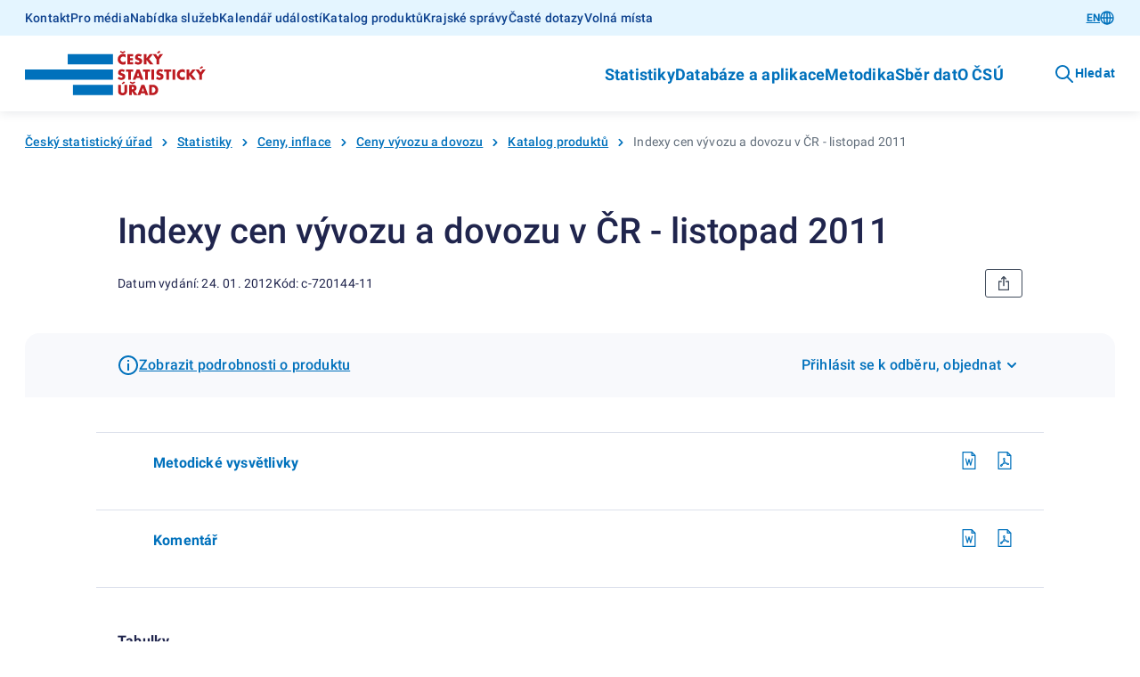

--- FILE ---
content_type: text/html; charset=utf-8
request_url: https://csu.gov.cz/produkty/indexy-cen-vyvozu-a-dovozu-v-cr-listopad-2011-ujahj3q056
body_size: 19811
content:
<!DOCTYPE html><html lang=cs-cz><head><title>Indexy cen vývozu a dovozu v ČR - listopad 2011 | Produkty</title><link rel=apple-touch-icon sizes=180x180 href="/resources/statistika/images/favicon/apple-touch-icon.png?v=1686820406702"><link rel=icon type=image/png sizes=32x32 href="/resources/statistika/images/favicon/favicon-32x32.png?v=1686820406702"><link rel=icon type=image/png sizes=16x16 href="/resources/statistika/images/favicon/favicon-16x16.png?v=1686820406702"><link rel=mask-icon href="/resources/statistika/images/favicon/safari-pinned-tab.svg?v=1686820406702" color=#5bbad5><link rel="shortcut icon" href="/resources/statistika/images/favicon/favicon.ico?v=1686820406702"><meta name=msapplication-config content=/resources/statistika/images/favicon/browserconfig.xml><meta charset=UTF-8><meta name=viewport content="width=device-width"><link rel=stylesheet href=/resources/statistika/fonts/roboto.css?1.8.4.0 media=all><link rel=stylesheet href=/resources/statistika/css/@gov/styles.css?1.8.4.0 media=all><link rel=stylesheet href=/resources/statistika/css/@gov/critical.css?1.8.4.0 media=all><meta name=msapplication-TileColor content=#da532c><meta name=theme-color content=#ffffff><meta name=og:title content="Indexy cen vývozu a dovozu v ČR - listopad 2011 | Produkty"><meta property=og:type content=website><meta property=og:site_name content=Produkty><meta property=og:url content=https://csu.gov.cz/produkty/indexy-cen-vyvozu-a-dovozu-v-cr-listopad-2011-ujahj3q056><meta name=twitter:card content=summary><meta name=twitter:site content=@statistickyurad><meta property=twitter:title content="Indexy cen vývozu a dovozu v ČR - listopad 2011 | Produkty"><script type=module src=/resources/statistika/js/@gov/dist/core/core.esm.js?1.8.4.0></script><script>document.addEventListener("DOMContentLoaded",(function(){window.csuContainer=new WidgetsContainer}))</script><meta name=description content=""><meta name=keywords content=c-720144-11><meta property=og:image content=https://csu.gov.cz/resources/statistika/images/og-image-default-cz.png><meta property=twitter:image:src content=https://csu.gov.cz/resources/statistika/images/og-image-default-cz.png><meta property=og:description content=""><meta property=twitter:description content=""><link rel=stylesheet href=/resources/statistika/csu/css/style.css?1.8.4.0 media=all><link rel=preload as=script href=/resources/statistika/csu/js/scripts.js?1.8.4.0><script>window.GOV_DS_CONFIG={canValidateWcagOnRender:!0,iconsPath:window.location.protocol+"//"+window.location.hostname+":"+window.location.port+"/resources/statistika/csu/icons/"},window.csuLanguage="CS"</script><script>var _paq=window._paq=window._paq||[];_paq.push(["disableCookies"]),_paq.push(["enableLinkTracking"]),function(){var s="https://mone.csu.gov.cz/";_paq.push(["setTrackerUrl",s+"matomo.php"]),_paq.push(["setSiteId","14"]),_paq.push(["setCustomDimension",1,"c-720144-11"]),_paq.push(["setCustomDimension",3,"Časová řada (VV-04)|Publikace (VV-12)|"]),_paq.push(["setCustomDimension",2,"Produkt"]),_paq.push(["setCustomDimension",4,"CS"]),_paq.push(["trackPageView"]);var e=document,a=e.createElement("script"),p=e.getElementsByTagName("script")[0];a.async=!0,a.src=s+"matomo.js",p.parentNode.insertBefore(a,p)}()</script><noscript><p><img src="matomo.php?idsite=1&amp;rec=1" style=border:0 alt=""></p></noscript></head><script>function handleTabsToggling(e,o){const t=document.querySelectorAll(`.zalozky-wrapper-${o}`),l=e.detail.value;let a=e.detail.value;if(!a)return;const i=Array.from(t)[0].closest("gov-accordion-item");i&&(a=`${i.id}___${a}`),t.forEach((e=>e.style.display="none")),document.querySelector(`[data-id="${l}"]`).style.display="block",history.replaceState({},"","#"+a)}function handleTabs(e,o,t){const l=e?.replace("#",""),a=document.querySelectorAll(`.zalozky-wrapper-${o}`),i=document.querySelector(`[data-id="zalozky-select-${o}"]`);let s=!1;a.forEach(((e,o)=>{if(l&&i)if(e.id.toLowerCase()===l){i.setValue(l),s=!0,e.style.display="block",t&&setTimeout((()=>e.scrollIntoView()),400);const o=e.closest("gov-accordion-item");o&&(o.open(),setTimeout((()=>o.scrollIntoView()),400))}else e.style.display="none";else 0===o?(i.setValue(e.id),e.style.display="block"):e.style.display="none"})),!s&&i&&setTimeout((()=>{a.forEach(((e,o)=>{0===o?(i.setValue(e.id),e.style.display="block"):e.style.display="none"}))}),400)}function printPage(){setTimeout((()=>window.print()),200)}window.isTouch="ontouchstart"in window||navigator.maxTouchPoints>0||navigator.msMaxTouchPoints>0</script><body><div class=csu-skip-to-content><a href=#footer id=skip-to-menu>Přejít k menu</a> <a href=#main-content>Přejít k obsahu</a></div><header class=csu-header><div class=csu-header__inner><div class=csu-header__links><div class=csu-container><div class="csu-row align-items-center"><nav class="csu-col-12 csu-col-lg csu-header-links" aria-label="Servisní menu"><ul><li><a href=https://csu.gov.cz/kontakty_statistika>Kontakt</a></li><li><a href=https://csu.gov.cz/informace_pro_media>Pro média</a></li><li><a href=https://csu.gov.cz/sluzby_verejnosti>Nabídka služeb</a></li><li><a href=https://csu.gov.cz/kalendar-udalosti>Kalendář událostí</a></li><li><a href=https://csu.gov.cz/katalog-produktu>Katalog produktů</a></li><li><a href=https://csu.gov.cz/krajske-spravy>Krajské správy</a></li><li><a href=https://csu.gov.cz/caste-dotazy>Časté dotazy</a></li><li><a href=https://csu.gov.cz/volna-mista>Volná místa</a></li></ul></nav><div class="csu-col-12 csu-col-lg-auto csu-header-lang"><gov-button variant=primary size=s type=link href=export-and-import-price-indices-in-the-czech-republic-november-2011-qks7f1jyhg wcag-label="Přepnout jazyk">EN<gov-icon type=csu-basic name=globe slot=right-icon></gov-icon></gov-button></div></div></div></div><div class=csu-header__navbar><style type=text/css>@media screen and (max-width:63.99em){.csu-header.is-open .csu-header__navbar .csu-container{padding-top:0}}</style><div class=csu-container><div class="csu-row align-items-center"><div class=csu-col-auto><a href=https://csu.gov.cz/domov title="Český statistický úřad" class=csu-header-logo><img src=/resources/statistika/images/csu-logo-cz.svg title="Český statistický úřad" width=203 height=50> </a><a href=# class=csu-header-nav__backlink hidden><gov-icon type=csu-basic name=circle-arrow-left-18></gov-icon>Zpět</a></div><div class="csu-col d-flex justify-content-end align-items-center"><div class=csu-header-nav aria-label="Hlavní navigace v záhlaví"><ul><li><a href=# aria-haspopup=true aria-expanded=false id=csu-header-button-main-nav-subnav-0 aria-controls=csu-header-main-nav-subnav-0 class=csu-header-subnav__link>Statistiky<gov-icon type=csu-basic name=circle-arrow-right-20 class=csu-header-nav__icon></gov-icon></a><div class=csu-header-subnav aria-hidden=true id=csu-header-main-nav-subnav-0 aria-labelledby=csu-header-button-main-nav-subnav-0 hidden><div class=csu-container><div class=csu-header-subnav__items><div class=csu-header-subnav__col1><ul><li data-has-submenu=true data-reference-target=0-0><a href=# aria-haspopup=true aria-expanded=false id=csu-header-button-subnav-0-0 aria-controls=csu-header-subnav-0-0 class=csu-header-subnav__link><svg class=csu-header-subnav__icon width=48 height=48 xmlns=http://www.w3.org/2000/svg xmlns:xlink=http://www.w3.org/1999/xlink><use xlink:href=/docs/107516/5f5c1a53-f62a-9084-7701-25e993330550/menu-people.svg#icon x=0 y=0 /></svg> Lidé <span class=csu-header-subnav__arrow><gov-icon type=csu-basic name=circle-arrow-right-20></gov-icon></span></a><ul data-reference-id=0-0 aria-hidden=true id=csu-header-subnav-0-0 aria-labelledby=csu-header-button-subnav-0-0 hidden><li data-reference-target=0-0-0><a aria-label=Obyvatelstvo href=https://csu.gov.cz/obyvatelstvo class=csu-header-subnav__link>Obyvatelstvo</a></li><li data-reference-target=0-0-1><a aria-label=Cizinci href=https://csu.gov.cz/cizinci class=csu-header-subnav__link>Cizinci</a></li><li data-reference-target=0-0-2><a aria-label=Senioři href=https://csu.gov.cz/seniori class=csu-header-subnav__link>Senioři</a></li><li data-reference-target=0-0-3><a aria-label="Ženy a muži" href=https://csu.gov.cz/zeny-a-muzi class=csu-header-subnav__link>Ženy a muži</a></li><li data-reference-target=0-0-4><a aria-label="Příjmy, výdaje a životní podmínky domácností" href=https://csu.gov.cz/prijmy-vydaje-a-zivotni-podminky-domacnosti class=csu-header-subnav__link>Příjmy, výdaje a životní podmínky domácností</a></li><li data-reference-target=0-0-5><a aria-label="Sčítání lidu, domů a bytů" href=https://csu.gov.cz/scitani-lidu-domu-a-bytu class=csu-header-subnav__link>Sčítání lidu, domů a bytů</a></li></ul></li><li data-has-submenu=true data-reference-target=0-1><a href=# aria-haspopup=true aria-expanded=false id=csu-header-button-subnav-0-1 aria-controls=csu-header-subnav-0-1 class=csu-header-subnav__link><svg class=csu-header-subnav__icon width=48 height=48 xmlns=http://www.w3.org/2000/svg xmlns:xlink=http://www.w3.org/1999/xlink><use xlink:href=/docs/107516/393e4b22-4193-e6fc-107e-e497971ee1df/menu-society.svg#icon x=0 y=0 /></svg> Společnost <span class=csu-header-subnav__arrow><gov-icon type=csu-basic name=circle-arrow-right-20></gov-icon></span></a><ul data-reference-id=0-1 aria-hidden=true id=csu-header-subnav-0-1 aria-labelledby=csu-header-button-subnav-0-1 hidden><li data-reference-target=0-1-0><a aria-label=Volby href=https://csu.gov.cz/volby class=csu-header-subnav__link>Volby</a></li><li data-reference-target=0-1-1><a aria-label=Vzdělávání href=https://csu.gov.cz/vzdelavani class=csu-header-subnav__link>Vzdělávání</a></li><li data-reference-target=0-1-2><a aria-label="Kultura, média, sport" href=https://csu.gov.cz/kultura-media-sport class=csu-header-subnav__link>Kultura, média, sport</a></li><li data-reference-target=0-1-3><a aria-label=Zdraví href=https://csu.gov.cz/zdravi class=csu-header-subnav__link>Zdraví</a></li><li data-reference-target=0-1-4><a aria-label="Sociální zabezpečení" href=https://csu.gov.cz/socialni-zabezpeceni class=csu-header-subnav__link>Sociální zabezpečení</a></li><li data-reference-target=0-1-5><a aria-label="Kriminalita, soudnictví" href=https://csu.gov.cz/kriminalita-soudnictvi class=csu-header-subnav__link>Kriminalita, soudnictví</a></li><li data-reference-target=0-1-6><a aria-label="Životní prostředí" href=https://csu.gov.cz/zivotni-prostredi class=csu-header-subnav__link>Životní prostředí</a></li></ul></li><li data-has-submenu=true data-reference-target=0-2><a href=# aria-haspopup=true aria-expanded=false id=csu-header-button-subnav-0-2 aria-controls=csu-header-subnav-0-2 class=csu-header-subnav__link><svg class=csu-header-subnav__icon width=48 height=48 xmlns=http://www.w3.org/2000/svg xmlns:xlink=http://www.w3.org/1999/xlink><use xlink:href=/docs/107516/f189b9b9-2615-e12d-f42a-99a3901c123f/menu-regions-and-countries.svg#icon x=0 y=0 /></svg> Regiony a země <span class=csu-header-subnav__arrow><gov-icon type=csu-basic name=circle-arrow-right-20></gov-icon></span></a><ul data-reference-id=0-2 aria-hidden=true id=csu-header-subnav-0-2 aria-labelledby=csu-header-button-subnav-0-2 hidden><li data-reference-target=0-2-0><a aria-label="Souhrnná data o Česku" href=https://csu.gov.cz/souhrnna-data-o-ceske-republice class=csu-header-subnav__link>Souhrnná data o Česku</a></li><li data-reference-target=0-2-1><a aria-label="Regionální statistiky" href=https://csu.gov.cz/regionalni-statistiky class=csu-header-subnav__link>Regionální statistiky</a></li><li data-reference-target=0-2-2><a aria-label="Území, sídelní struktura" href=https://csu.gov.cz/uzemi-sidelni-struktura class=csu-header-subnav__link>Území, sídelní struktura</a></li><li data-reference-target=0-2-3><a aria-label="Mezinárodní data" href=https://csu.gov.cz/mezinarodni-data class=csu-header-subnav__link>Mezinárodní data</a></li></ul></li><li data-has-submenu=true data-reference-target=0-3><a href=# aria-haspopup=true aria-expanded=false id=csu-header-button-subnav-0-3 aria-controls=csu-header-subnav-0-3 class=csu-header-subnav__link><svg class=csu-header-subnav__icon width=48 height=48 xmlns=http://www.w3.org/2000/svg xmlns:xlink=http://www.w3.org/1999/xlink><use xlink:href=/docs/107516/90108cdf-6005-638b-5748-6ce4a800ed8d/menu-economy.svg#icon x=0 y=0 /></svg> Ekonomika <span class=csu-header-subnav__arrow><gov-icon type=csu-basic name=circle-arrow-right-20></gov-icon></span></a><ul data-reference-id=0-3 aria-hidden=true id=csu-header-subnav-0-3 aria-labelledby=csu-header-button-subnav-0-3 hidden><li data-reference-target=0-3-0><a aria-label="Ceny, inflace" href=https://csu.gov.cz/ceny-inflace class=csu-header-subnav__link>Ceny, inflace</a></li><li data-reference-target=0-3-1><a aria-label="Zahraniční obchod" href=https://csu.gov.cz/zahranicni-obchod class=csu-header-subnav__link>Zahraniční obchod</a></li><li data-reference-target=0-3-2><a aria-label="HDP, národní účty" href=https://csu.gov.cz/hdp-narodni-ucty class=csu-header-subnav__link>HDP, národní účty</a></li><li data-reference-target=0-3-3><a aria-label="Konjunkturální průzkumy" href=https://csu.gov.cz/konjunkturalni-pruzkumy class=csu-header-subnav__link>Konjunkturální průzkumy</a></li><li data-reference-target=0-3-4><a aria-label="Ekonomické subjekty" href=https://csu.gov.cz/ekonomicke-subjekty class=csu-header-subnav__link>Ekonomické subjekty</a></li><li data-reference-target=0-3-5><a aria-label="Finanční hospodaření" href=https://csu.gov.cz/financni-hospodareni class=csu-header-subnav__link>Finanční hospodaření</a></li><li data-reference-target=0-3-6><a aria-label="Průřezové podnikové statistiky" href=https://csu.gov.cz/prurezove-podnikove-statistiky class=csu-header-subnav__link>Průřezové podnikové statistiky</a></li></ul></li><li data-has-submenu=true data-reference-target=0-4><a href=# aria-haspopup=true aria-expanded=false id=csu-header-button-subnav-0-4 aria-controls=csu-header-subnav-0-4 class=csu-header-subnav__link><svg class=csu-header-subnav__icon width=48 height=48 xmlns=http://www.w3.org/2000/svg xmlns:xlink=http://www.w3.org/1999/xlink><use xlink:href=/docs/107516/901dce02-8c13-8432-7c8e-c0f5d11f7659/menu-economic-sectors.svg#icon x=0 y=0 /></svg> Hospodářská odvětví <span class=csu-header-subnav__arrow><gov-icon type=csu-basic name=circle-arrow-right-20></gov-icon></span></a><ul data-reference-id=0-4 aria-hidden=true id=csu-header-subnav-0-4 aria-labelledby=csu-header-button-subnav-0-4 hidden><li data-reference-target=0-4-0><a aria-label=Průmysl href=https://csu.gov.cz/prumysl class=csu-header-subnav__link>Průmysl</a></li><li data-reference-target=0-4-1><a aria-label=Energetika href=https://csu.gov.cz/energetika class=csu-header-subnav__link>Energetika</a></li><li data-reference-target=0-4-2><a aria-label="Stavebnictví, byty" href=https://csu.gov.cz/stavebnictvi-byty class=csu-header-subnav__link>Stavebnictví, byty</a></li><li data-reference-target=0-4-3><a aria-label=Doprava href=https://csu.gov.cz/doprava class=csu-header-subnav__link>Doprava</a></li><li data-reference-target=0-4-4><a aria-label="Cestovní ruch" href=https://csu.gov.cz/cestovni-ruch class=csu-header-subnav__link>Cestovní ruch</a></li><li data-reference-target=0-4-5><a aria-label=Obchod href=https://csu.gov.cz/obchod class=csu-header-subnav__link>Obchod</a></li><li data-reference-target=0-4-6><a aria-label=Služby href=https://csu.gov.cz/sluzby class=csu-header-subnav__link>Služby</a></li><li data-reference-target=0-4-7><a aria-label=Zemědělství href=https://csu.gov.cz/zemedelstvi class=csu-header-subnav__link>Zemědělství</a></li><li data-reference-target=0-4-8><a aria-label="Lesnictví a myslivost" href=https://csu.gov.cz/lesnictvi-a-myslivost class=csu-header-subnav__link>Lesnictví a myslivost</a></li></ul></li><li data-has-submenu=true data-reference-target=0-5><a href=# aria-haspopup=true aria-expanded=false id=csu-header-button-subnav-0-5 aria-controls=csu-header-subnav-0-5 class=csu-header-subnav__link><svg class=csu-header-subnav__icon width=48 height=48 xmlns=http://www.w3.org/2000/svg xmlns:xlink=http://www.w3.org/1999/xlink><use xlink:href=/docs/107516/6b964ed1-91b7-27be-5bcf-7639a06acd6f/menu-labor-market.svg#icon x=0 y=0 /></svg> Trh práce <span class=csu-header-subnav__arrow><gov-icon type=csu-basic name=circle-arrow-right-20></gov-icon></span></a><ul data-reference-id=0-5 aria-hidden=true id=csu-header-subnav-0-5 aria-labelledby=csu-header-button-subnav-0-5 hidden><li data-reference-target=0-5-0><a aria-label="Zaměstnanci a mzdy" href=https://csu.gov.cz/zamestnanci-a-mzdy class=csu-header-subnav__link>Zaměstnanci a mzdy</a></li><li data-reference-target=0-5-1><a aria-label="Úplné náklady práce" href=https://csu.gov.cz/uplne-naklady-prace class=csu-header-subnav__link>Úplné náklady práce</a></li><li data-reference-target=0-5-2><a aria-label="Struktura mezd zaměstnanců" href=https://csu.gov.cz/struktura-mezd-zamestnancu class=csu-header-subnav__link>Struktura mezd zaměstnanců</a></li><li data-reference-target=0-5-3><a aria-label="Zaměstnanost a nezaměstnanost (VŠPS)" href=https://csu.gov.cz/zamestnanost-a-nezamestnanost-vsps class=csu-header-subnav__link>Zaměstnanost a nezaměstnanost (VŠPS)</a></li><li data-reference-target=0-5-4><a aria-label="Registrovaná nezaměstnanost a volná pracovní místa (MPSV)" href=https://csu.gov.cz/registrovana-nezamestnanost-a-volna-pracovni-mista-mpsv class=csu-header-subnav__link>Registrovaná nezaměstnanost a volná pracovní místa (MPSV)</a></li></ul></li><li data-has-submenu=true data-reference-target=0-6><a href=# aria-haspopup=true aria-expanded=false id=csu-header-button-subnav-0-6 aria-controls=csu-header-subnav-0-6 class=csu-header-subnav__link><svg class=csu-header-subnav__icon width=48 height=48 xmlns=http://www.w3.org/2000/svg xmlns:xlink=http://www.w3.org/1999/xlink><use xlink:href=/docs/107516/d533e667-e1bc-40fa-85e5-b3324d3e6e6d/menu-information-society.svg#icon x=0 y=0 /></svg> Věda, inovace, digitalizace <span class=csu-header-subnav__arrow><gov-icon type=csu-basic name=circle-arrow-right-20></gov-icon></span></a><ul data-reference-id=0-6 aria-hidden=true id=csu-header-subnav-0-6 aria-labelledby=csu-header-button-subnav-0-6 hidden><li data-reference-target=0-6-0><a aria-label="Výzkum a vývoj" href=https://csu.gov.cz/vyzkum-a-vyvoj class=csu-header-subnav__link>Výzkum a vývoj</a></li><li data-reference-target=0-6-1><a aria-label="Inovace, patenty, vyspělé technologie" href=https://csu.gov.cz/inovace-patenty-vyspele-technologie class=csu-header-subnav__link>Inovace, patenty, vyspělé technologie</a></li><li data-reference-target=0-6-2><a aria-label="Digitální společnost - používání ICT" href=https://csu.gov.cz/digitalni-spolecnost-pouzivani-ict class=csu-header-subnav__link>Digitální společnost - používání ICT</a></li><li data-reference-target=0-6-3><a aria-label="Digitální ekonomika" href=https://csu.gov.cz/digitalni-ekonomika class=csu-header-subnav__link>Digitální ekonomika</a></li></ul></li></ul></div><div class=csu-header-subnav__col2></div><div class=csu-header-subnav__col3></div></div></div></div></li><li><a href=# aria-haspopup=true aria-expanded=false id=csu-header-button-main-nav-subnav-1 aria-controls=csu-header-main-nav-subnav-1 class=csu-header-subnav__link>Databáze a aplikace<gov-icon type=csu-basic name=circle-arrow-right-20 class=csu-header-nav__icon></gov-icon></a><div class=csu-header-subnav aria-hidden=true id=csu-header-main-nav-subnav-1 aria-labelledby=csu-header-button-main-nav-subnav-1 hidden><div class=csu-container><div class=csu-header-subnav__items><div class=csu-header-subnav__col1><ul><li data-has-submenu=true data-reference-target=1-0><a href=# aria-haspopup=true aria-expanded=false id=csu-header-button-subnav-1-0 aria-controls=csu-header-subnav-1-0 class=csu-header-subnav__link>Katalog produktů <span class=csu-header-subnav__arrow><gov-icon type=csu-basic name=circle-arrow-right-20></gov-icon></span></a><ul data-reference-id=1-0 aria-hidden=true id=csu-header-subnav-1-0 aria-labelledby=csu-header-button-subnav-1-0 hidden><li data-reference-target=1-0-0><a aria-label="Katalog produktů - úplný" href=https://csu.gov.cz/katalog-produktu class=csu-header-subnav__link>Katalog produktů - úplný</a></li><li data-reference-target=1-0-1><a aria-label="Rychlé informace - filtr katalogu" href=https://csu.gov.cz/rychle_informace_archiv class=csu-header-subnav__link>Rychlé informace - filtr katalogu</a></li><li data-reference-target=1-0-2><a aria-label="Časové řady" href=https://csu.gov.cz/casove_rady class=csu-header-subnav__link>Časové řady</a></li><li data-reference-target=1-0-3><a aria-label="Otevřená data" href=https://csu.gov.cz/otevrena_data class=csu-header-subnav__link>Otevřená data</a></li><li data-reference-target=1-0-4><a aria-label="Tiskové zprávy - filtr katalogu" href=https://csu.gov.cz/tiskove_zpravy_kap class=csu-header-subnav__link>Tiskové zprávy - filtr katalogu</a></li><li data-reference-target=1-0-5><a aria-label=Časopisy href=https://csu.gov.cz/casopisy_csu class=csu-header-subnav__link>Časopisy</a></li><li data-reference-target=1-0-6><a aria-label="Digitální publikace" href=https://csu.gov.cz/digitalni-publikace-csu class=csu-header-subnav__link>Digitální publikace</a></li></ul></li><li data-has-submenu=true data-reference-target=1-1><a href=# aria-haspopup=true aria-expanded=false id=csu-header-button-subnav-1-1 aria-controls=csu-header-subnav-1-1 class=csu-header-subnav__link>Databáze, aplikace <span class=csu-header-subnav__arrow><gov-icon type=csu-basic name=circle-arrow-right-20></gov-icon></span></a><ul data-reference-id=1-1 aria-hidden=true id=csu-header-subnav-1-1 aria-labelledby=csu-header-button-subnav-1-1 hidden><li data-reference-target=1-1-0><a aria-label="DataStat - ověřovací provoz" href=https://data.csu.gov.cz target=_blank class=csu-header-subnav__link>DataStat - ověřovací provoz <span class=csu-header-subnav__arrow><gov-icon type=csu-basic name=link-16></gov-icon></span></a></li><li data-reference-target=1-1-1><a aria-label="Veřejná databáze" href=https://vdb.czso.cz/vdbvo2/ target=_blank class=csu-header-subnav__link>Veřejná databáze <span class=csu-header-subnav__arrow><gov-icon type=csu-basic name=link-16></gov-icon></span></a></li><li data-reference-target=1-1-2><a aria-label="Databáze národních účtů" href=https://apl.czso.cz/pll/rocenka/rocenka.indexnu target=_blank class=csu-header-subnav__link>Databáze národních účtů <span class=csu-header-subnav__arrow><gov-icon type=csu-basic name=link-16></gov-icon></span></a></li><li data-reference-target=1-1-3><a aria-label="Databáze demografických údajů za obce ČR" href=https://csu.gov.cz/databaze-demografickych-udaju-za-obce-cr class=csu-header-subnav__link>Databáze demografických údajů za obce ČR</a></li><li data-reference-target=1-1-4><a aria-label="Databáze demografických údajů za vybraná města ČR" href=https://csu.gov.cz/databaze-demografickych-udaju-za-vybrana-mesta-cr class=csu-header-subnav__link>Databáze demografických údajů za vybraná města ČR</a></li><li data-reference-target=1-1-5><a aria-label="Databáze zahraničního obchodu se zbožím" href=https://apl.czso.cz/pll/stazo/STAZO_ZO.STAZO target=_blank class=csu-header-subnav__link>Databáze zahraničního obchodu se zbožím <span class=csu-header-subnav__arrow><gov-icon type=csu-basic name=link-16></gov-icon></span></a></li><li data-reference-target=1-1-6><a aria-label="Databáze pohybu zboží přes hranice" href=https://apl.czso.cz/pll/stazo/STAZO.STAZO target=_blank class=csu-header-subnav__link>Databáze pohybu zboží přes hranice <span class=csu-header-subnav__arrow><gov-icon type=csu-basic name=link-16></gov-icon></span></a></li><li data-reference-target=1-1-7><a aria-label="Mapová aplikace hromadných ubytovacích zařízení" href=https://geodata.csu.gov.cz/portal/apps/experiencebuilder/experience/?id&#x3D;8e5cc3708533452cbe4dae075c26ac93 target=_blank class=csu-header-subnav__link>Mapová aplikace hromadných ubytovacích zařízení <span class=csu-header-subnav__arrow><gov-icon type=csu-basic name=link-16></gov-icon></span></a></li><li data-reference-target=1-1-8><a aria-label="Mobilní aplikace ČSÚ" href=https://csu.gov.cz/mobilni-aplikace class=csu-header-subnav__link>Mobilní aplikace ČSÚ</a></li><li data-reference-target=1-1-9><a aria-label="Pan Průměrný nakupuje" href=https://csu.gov.cz/pan-prumerny class=csu-header-subnav__link>Pan Průměrný nakupuje</a></li><li data-reference-target=1-1-10><a aria-label="Ověření tazatele" href=https://ota.csu.gov.cz class=csu-header-subnav__link>Ověření tazatele</a></li></ul></li><li data-has-submenu=true data-reference-target=1-2><a href=# aria-haspopup=true aria-expanded=false id=csu-header-button-subnav-1-2 aria-controls=csu-header-subnav-1-2 class=csu-header-subnav__link>Geodata <span class=csu-header-subnav__arrow><gov-icon type=csu-basic name=circle-arrow-right-20></gov-icon></span></a><ul data-reference-id=1-2 aria-hidden=true id=csu-header-subnav-1-2 aria-labelledby=csu-header-button-subnav-1-2 hidden><li data-reference-target=1-2-0><a aria-label="Statistický geoportál" href=https://geodata.csu.gov.cz/portal/apps/sites/#/homepage target=_blank class=csu-header-subnav__link>Statistický geoportál <span class=csu-header-subnav__arrow><gov-icon type=csu-basic name=link-16></gov-icon></span></a></li><li data-reference-target=1-2-1><a aria-label="Datový portál GIS" href=https://geodata.csu.gov.cz/as/dp-gis/?sort&#x3D;name&amp;sortType&#x3D;asc&amp;tab&#x3D;ds&amp;col&#x3D;dataSet&amp;locale&#x3D;cs target=_blank class=csu-header-subnav__link>Datový portál GIS <span class=csu-header-subnav__arrow><gov-icon type=csu-basic name=link-16></gov-icon></span></a></li><li data-reference-target=1-2-2><a aria-label="Dashboard hromadných ubytovacích zařízení" href=https://geodata.csu.gov.cz/portal/apps/dashboards/0a51841c280c40c59bfabf4f53b8c3dc target=_blank class=csu-header-subnav__link>Dashboard hromadných ubytovacích zařízení <span class=csu-header-subnav__arrow><gov-icon type=csu-basic name=link-16></gov-icon></span></a></li></ul></li><li data-has-submenu=true data-reference-target=1-3><a href=# aria-haspopup=true aria-expanded=false id=csu-header-button-subnav-1-3 aria-controls=csu-header-subnav-1-3 class=csu-header-subnav__link>Registry <span class=csu-header-subnav__arrow><gov-icon type=csu-basic name=circle-arrow-right-20></gov-icon></span></a><ul data-reference-id=1-3 aria-hidden=true id=csu-header-subnav-1-3 aria-labelledby=csu-header-button-subnav-1-3 hidden><li data-reference-target=1-3-0><a aria-label="Registr ekonomických subjektů" href=https://csu.gov.cz/registr_ekonomickych_subjektu class=csu-header-subnav__link>Registr ekonomických subjektů</a></li><li data-reference-target=1-3-1><a aria-label="Registr osob" href=https://csu.gov.cz/registr_osob class=csu-header-subnav__link>Registr osob</a></li><li data-reference-target=1-3-2><a aria-label="Registr sčítacích obvodů a budov" href=https://csu.gov.cz/rso/registr_scitacich_obvodu class=csu-header-subnav__link>Registr sčítacích obvodů a budov</a></li></ul></li></ul></div><div class=csu-header-subnav__col2></div><div class=csu-header-subnav__col3></div></div></div></div></li><li><a href=# aria-haspopup=true aria-expanded=false id=csu-header-button-main-nav-subnav-2 aria-controls=csu-header-main-nav-subnav-2 class=csu-header-subnav__link>Metodika<gov-icon type=csu-basic name=circle-arrow-right-20 class=csu-header-nav__icon></gov-icon></a><div class=csu-header-subnav aria-hidden=true id=csu-header-main-nav-subnav-2 aria-labelledby=csu-header-button-main-nav-subnav-2 hidden><div class=csu-container><div class=csu-header-subnav__items><div class=csu-header-subnav__col1><ul><li data-reference-target=2-0><a href=https://csu.gov.cz/klasifikace aria-label=Klasifikace class=csu-header-subnav__link>Klasifikace</a></li><li data-reference-target=2-1><a href=https://csu.gov.cz/ciselniky aria-label=Číselníky class=csu-header-subnav__link>Číselníky</a></li><li data-reference-target=2-2><a href=https://apl2.czso.cz/iSMS/home.jsp aria-label="Databáze metainformací" target=_blank class=csu-header-subnav__link>Databáze metainformací <span class=csu-header-subnav__arrow><gov-icon type=csu-basic name=link-16></gov-icon></span></a></li><li data-reference-target=2-3><a href=https://csu.gov.cz/metodiky-statistik aria-label="Metodiky jednotlivých statistik" class=csu-header-subnav__link>Metodiky jednotlivých statistik</a></li></ul></div><div class=csu-header-subnav__col2></div><div class=csu-header-subnav__col3></div></div></div></div></li><li><a href=https://csu.gov.cz/vykazy/vykazy-sber-dat aria-label="Sběr dat" class=csu-header-subnav__link>Sběr dat</a></li><li><a href=# aria-haspopup=true aria-expanded=false id=csu-header-button-main-nav-subnav-4 aria-controls=csu-header-main-nav-subnav-4 class=csu-header-subnav__link>O ČSÚ<gov-icon type=csu-basic name=circle-arrow-right-20 class=csu-header-nav__icon></gov-icon></a><div class=csu-header-subnav aria-hidden=true id=csu-header-main-nav-subnav-4 aria-labelledby=csu-header-button-main-nav-subnav-4 hidden><div class=csu-container><div class=csu-header-subnav__items><div class=csu-header-subnav__col1><ul><li data-has-submenu=true data-reference-target=4-0><a href=# aria-haspopup=true aria-expanded=false id=csu-header-button-subnav-4-0 aria-controls=csu-header-subnav-4-0 class=csu-header-subnav__link>ČSÚ a statistický systém <span class=csu-header-subnav__arrow><gov-icon type=csu-basic name=circle-arrow-right-20></gov-icon></span></a><ul data-reference-id=4-0 aria-hidden=true id=csu-header-subnav-4-0 aria-labelledby=csu-header-button-subnav-4-0 hidden><li data-reference-target=4-0-0><a aria-label="Struktura a vedení úřadu" href=https://csu.gov.cz/struktura_a_vedeni_uradu class=csu-header-subnav__link>Struktura a vedení úřadu</a></li><li data-reference-target=4-0-1><a aria-label="Činnost ČSÚ" href=https://csu.gov.cz/cinnost-csu class=csu-header-subnav__link>Činnost ČSÚ</a></li><li data-reference-target=4-0-2><a aria-label="Státní statistická služba ČR" href=https://csu.gov.cz/statni-statisticka-sluzba-cr class=csu-header-subnav__link>Státní statistická služba ČR</a></li><li data-reference-target=4-0-3><a aria-label="Evropský statistický systém" href=https://csu.gov.cz/evropsky_statisticky_system_a_eu class=csu-header-subnav__link>Evropský statistický systém</a></li><li data-reference-target=4-0-4><a aria-label="Mezinárodní spolupráce" href=https://csu.gov.cz/mezinarodni-spoluprace class=csu-header-subnav__link>Mezinárodní spolupráce</a></li></ul></li><li data-has-submenu=true data-reference-target=4-1><a href=# aria-haspopup=true aria-expanded=false id=csu-header-button-subnav-4-1 aria-controls=csu-header-subnav-4-1 class=csu-header-subnav__link>Kvalita a inovace <span class=csu-header-subnav__arrow><gov-icon type=csu-basic name=circle-arrow-right-20></gov-icon></span></a><ul data-reference-id=4-1 aria-hidden=true id=csu-header-subnav-4-1 aria-labelledby=csu-header-button-subnav-4-1 hidden><li data-reference-target=4-1-0><a aria-label="Strategie a politiky řízení kvality" href=https://csu.gov.cz/klicove_dokumenty class=csu-header-subnav__link>Strategie a politiky řízení kvality</a></li><li data-reference-target=4-1-1><a aria-label="Kvalita statistik" href=https://csu.gov.cz/rizeni-kvality class=csu-header-subnav__link>Kvalita statistik</a></li><li data-reference-target=4-1-2><a aria-label="Peer review (přezkum) Národního statistického systému" href=https://csu.gov.cz/evropsky_statisticky_system_a_eu#peer-review class=csu-header-subnav__link>Peer review (přezkum) Národního statistického systému</a></li><li data-reference-target=4-1-3><a aria-label="Inovační projekty" href=https://csu.gov.cz/projekty class=csu-header-subnav__link>Inovační projekty</a></li><li data-reference-target=4-1-4><a aria-label="Experimentální statistiky" href=https://csu.gov.cz/experimentalni-statistiky class=csu-header-subnav__link>Experimentální statistiky</a></li></ul></li><li data-has-submenu=true data-reference-target=4-2><a href=# aria-haspopup=true aria-expanded=false id=csu-header-button-subnav-4-2 aria-controls=csu-header-subnav-4-2 class=csu-header-subnav__link>Informace a služby pro veřejnost <span class=csu-header-subnav__arrow><gov-icon type=csu-basic name=circle-arrow-right-20></gov-icon></span></a><ul data-reference-id=4-2 aria-hidden=true id=csu-header-subnav-4-2 aria-labelledby=csu-header-button-subnav-4-2 hidden><li data-reference-target=4-2-0><a aria-label="Informace pro média" href=https://csu.gov.cz/informace_pro_media class=csu-header-subnav__link>Informace pro média</a></li><li data-reference-target=4-2-1><a aria-label="Služby pro veřejnost" href=https://csu.gov.cz/sluzby_verejnosti class=csu-header-subnav__link>Služby pro veřejnost</a></li><li data-reference-target=4-2-2><a aria-label="Popularizujeme statistiku" href=https://csu.gov.cz/aktivity_csu class=csu-header-subnav__link>Popularizujeme statistiku</a></li><li data-reference-target=4-2-3><a aria-label="Ocenění ČSÚ" href=https://csu.gov.cz/oceneni_csu class=csu-header-subnav__link>Ocenění ČSÚ</a></li></ul></li><li data-reference-target=4-3><a href=https://csu.gov.cz/volna-mista aria-label="Volná místa" class=csu-header-subnav__link>Volná místa</a></li><li data-reference-target=4-4><a href=https://csu.gov.cz/protikorupcni-agenda aria-label="Protikorupční agenda" class=csu-header-subnav__link>Protikorupční agenda</a></li><li data-has-submenu=true data-reference-target=4-5><a href=# aria-haspopup=true aria-expanded=false id=csu-header-button-subnav-4-5 aria-controls=csu-header-subnav-4-5 class=csu-header-subnav__link>Povinně zveřejňované informace <span class=csu-header-subnav__arrow><gov-icon type=csu-basic name=circle-arrow-right-20></gov-icon></span></a><ul data-reference-id=4-5 aria-hidden=true id=csu-header-subnav-4-5 aria-labelledby=csu-header-button-subnav-4-5 hidden><li data-reference-target=4-5-0><a aria-label="Úřední deska" href=https://csu.gov.cz/uredni_deska class=csu-header-subnav__link>Úřední deska</a></li><li data-reference-target=4-5-1><a aria-label="Informace zveřejňované podle zákona 106/99 Sb., o svobodném přístupu k informacím" href=https://csu.gov.cz/informace_zverejnovane_podle_zakona_106_99 class=csu-header-subnav__link>Informace zveřejňované podle zákona 106/99 Sb., o svobodném přístupu k informacím</a></li><li data-reference-target=4-5-2><a aria-label="Informace k zákonu č. 159/2006 Sb., o střetu zájmů" href=https://csu.gov.cz/informace_k_zakonu_c_159_2006_sb__o_stretu_zajmu class=csu-header-subnav__link>Informace k zákonu č. 159/2006 Sb., o střetu zájmů</a></li><li data-reference-target=4-5-3><a aria-label="Veřejné zakázky a profil zadavatele" href=https://csu.gov.cz/verejne_zakazky_a_vyberova_rizeni class=csu-header-subnav__link>Veřejné zakázky a profil zadavatele</a></li><li data-reference-target=4-5-4><a aria-label="Ochrana osobních údajů (GDPR)" href=https://csu.gov.cz/ochrana-osobnich-udaju-gdpr class=csu-header-subnav__link>Ochrana osobních údajů (GDPR)</a></li><li data-reference-target=4-5-5><a aria-label="Nabídka nepotřebného majetku" href=https://csu.gov.cz/nabidka_nepotrebneho_majetku class=csu-header-subnav__link>Nabídka nepotřebného majetku</a></li></ul></li></ul></div><div class=csu-header-subnav__col2></div><div class=csu-header-subnav__col3></div></div></div></div></li></ul></div><div class=csu-header-nav-search><button class=csu-header-nav-search__toggle id=header-nav-search-toggle type=button aria-controls=header-nav-search-content aria-expanded=false aria-label="Zobrazit vyhledávání" aria-haspopup=true><span class=csu-header-nav-search__icon><span class=csu-header-nav-search-icon__show><gov-icon type=csu-basic name=magnifying-glass-20></gov-icon></span><span class=csu-header-nav-search-icon__close><gov-icon type=csu-basic name=cross-20></gov-icon></span></span><span class="d-none d-lg-inline-block">Hledat</span></button></div><div class=csu-header-nav-mobile><button class=csu-header-nav__toggle id=header-nav-toggle type=button aria-controls=header-nav-content aria-expanded=false aria-haspopup=true><span class=csu-header-nav__icon><span class=csu-header-nav-icon__show><gov-icon type=csu-basic name=menu></gov-icon></span><span class=csu-header-nav-icon__close><gov-icon type=csu-basic name=cross></gov-icon></span></span></button></div><div id=order-eshop-header class="csu-header-nav-cart d-n"><gov-tooltip icon=true variant=primary size=m position=left message=Košík><gov-button variant=primary size=m type=link wcag-label=Košík data-href=https://csu.gov.cz/kosik href=https://csu.gov.cz/kosik><span class=csu-header-nav-cart__number></span> <span class=csu-icon-fix><gov-icon type=csu-basic name=cart></gov-icon></span></gov-button></gov-tooltip></div><div id=subscription-eshop-header class="csu-header-nav-cart d-n"><gov-tooltip icon=true variant=primary size=m position=left message="Přihlášení k odběru"><gov-button variant=primary size=m type=link wcag-label="Přihlášení k odběru" data-href=https://csu.gov.cz/prihlaseni-k-odberu href=https://csu.gov.cz/prihlaseni-k-odberu><span class=csu-header-nav-cart__number></span> <span class=csu-icon-fix><gov-icon type=csu-basic name=notification></gov-icon></span></gov-button></gov-tooltip></div></div></div></div></div><div class="csu-header__search csu-header-nav-search__content" aria-hidden=true id=header-nav-search-content aria-labelledby=header-nav-search-toggle hidden><div class=csu-container><div class=csu-row><div class="csu-col-lg-8 csu-offset-lg-2"><div id=header-nav-search-content-portal class=csu-search-dropdown-js__wrap></div></div></div></div></div></div></header><div class="csu-breadcrumbs-holder csu-container pt-16 pt-md-24 mb-40 mb-md-64"><gov-breadcrumbs wcag-label="Drobečková navigace"><ul class="gov-flex-row gov-list--plain"><li class=gov-breadcrumbs__item><a href=https://csu.gov.cz/domov>Český statistický úřad</a></li><li class=gov-breadcrumbs__item><gov-icon type=csu-basic name=chevron-right></gov-icon><a href=https://csu.gov.cz/statistiky>Statistiky</a></li><li class=gov-breadcrumbs__item><gov-icon type=csu-basic name=chevron-right></gov-icon><a href=https://csu.gov.cz/ceny-inflace>Ceny, inflace</a></li><li class=gov-breadcrumbs__item><gov-icon type=csu-basic name=chevron-right></gov-icon><a href=https://csu.gov.cz/ceny-vyvozu-a-dovozu>Ceny vývozu a dovozu</a></li><li class=gov-breadcrumbs__item><gov-icon type=csu-basic name=chevron-right></gov-icon><a href=https://csu.gov.cz/katalog-produktu>Katalog produktů</a></li><li class=gov-breadcrumbs__item><gov-icon type=csu-basic name=chevron-right></gov-icon><strong aria-current=page>Indexy cen vývozu a dovozu v ČR - listopad 2011</strong></li></ul></gov-breadcrumbs></div><main id=main-content><div class="csu-container mb-40 mb-lg-64"><div class="mb-32 mb-md-40"><div class=csu-row><div class="csu-col-lg-10 csu-offset-lg-1"><h1 id=indexy-cen-vyvozu-a-dovozu-v-cr-listopad-2011 class=mb-16>Indexy cen vývozu a dovozu v ČR - listopad 2011</h1><div class="d-flex justify-content-between align-items-center flex-wrap row-gap-12 col-gap-24"><div class="d-flex col-gap-24 flex-wrap"><p class="gov-text--s mb-0">Datum vydání: 24.&nbsp;01.&nbsp;2012</p><p class="gov-text--s mb-0">Kód: c-720144-11</p></div><div class=csu-social-sharing data-social-share-id=pr><gov-button class=csu-social-sharing__toggle size=s type=outlined native-type=button variant=secondary identifier=csu-social-sharing-toggle-pr wcag-controls=csu-social-sharing-content-pr wcag-expanded=true wcag-label="Sdílecí tlačítko" wcag-has-popup=true><gov-icon type=csu-basic name=share-ios slot=left-icon></gov-icon></gov-button><div class=csu-social-sharing__content id=csu-social-sharing-content-pr aria-hidden=false aria-labelledby=csu-social-sharing-toggle-pr><ul><li><a data-share-url aria-label="Sdílet na  Facebook" href="https://www.facebook.com/sharer/sharer.php?u=https%3A%2F%2Fcsu.gov.cz%2Fprodukty%2Findexy-cen-vyvozu-a-dovozu-v-cr-listopad-2011-ujahj3q056" target=_blank><gov-icon type=csu-basic name=social-facebook-16></gov-icon></a></li><li><a data-share-url aria-label="Sdílet na  X" href="https://x.com/share?url=https%3A%2F%2Fcsu.gov.cz%2Fprodukty%2Findexy-cen-vyvozu-a-dovozu-v-cr-listopad-2011-ujahj3q056" target=_blank><gov-icon type=csu-basic name=social-twitter-x-16></gov-icon></a></li><li><a data-share-url aria-label="Sdílet na  LinkedIn" href="https://www.linkedin.com/sharing/share-offsite?url=https%3A%2F%2Fcsu.gov.cz%2Fprodukty%2Findexy-cen-vyvozu-a-dovozu-v-cr-listopad-2011-ujahj3q056" target=_blank><gov-icon type=csu-basic name=social-linkedin-16></gov-icon></a></li><li><a aria-label="Poslat e-mailem" href="mailto:?subject=Indexy cen vývozu a dovozu v ČR - listopad 2011&body=https%3A%2F%2Fcsu.gov.cz%2Fprodukty%2Findexy-cen-vyvozu-a-dovozu-v-cr-listopad-2011-ujahj3q056: Indexy cen vývozu a dovozu v ČR - listopad 2011"><gov-icon type=csu-basic name=mail-16></gov-icon></a></li><li><a aria-label=Vytisknout onclick=printPage()><gov-icon type=csu-basic name=printer-16></gov-icon></a></li></ul></div></div></div></div></div></div><div class="mb-32 mb-lg-40"><div class="csu-section csu-section--bg-secondary csu-section--container-expand csu-section--outer pt-lg-24 pt-32 pb-lg-24 pb-32"><div class=csu-row><div class="csu-col-lg-10 csu-offset-lg-1"><div class="d-flex justify-content-between align-items-center flex-wrap gap-16"><a data-open-modal aria-haspopup=true data-product-info-trigger="{&quot;anotaceCs&quot;:&quot;Měsíční informace o vývoji indexů cen vývozu a dovozu podle klasifikace SITC a HS.&quot;,&quot;anotaceEn&quot;:&quot;Monthly information on export and import price indices by SITC and HS classifications.&quot;,&quot;autor&quot;:&quot;Ing. Hana Lapáčková&quot;,&quot;cena&quot;:[],&quot;interniOdkazy&quot;:null,&quot;jazyk&quot;:&quot;CS_EN&quot;,&quot;kod&quot;:&quot;c-720144-11&quot;,&quot;kontakt&quot;:&quot;hana.lapackova@csu.gov.cz&quot;,&quot;naposledyVyslo&quot;:&quot;2026-01-13&quot;,&quot;naposledyVysloUrlCs&quot;:&quot;https://vdb.czso.cz/vdbvo2/faces/cs/index.jsf?page&#x3D;statistiky#katalog&#x3D;31781&quot;,&quot;naposledyVysloUrlEn&quot;:&quot;https://vdb.czso.cz/vdbvo2/faces/en/index.jsf?page&#x3D;statistiky#katalog&#x3D;31781&quot;,&quot;nazevCs&quot;:&quot;Indexy cen vývozu a dovozu v ČR&quot;,&quot;nazevEn&quot;:&quot;Export and Import Price Indices in the Czech Republic&quot;,&quot;nosic&quot;:[],&quot;periodicitaCs&quot;:&quot;Měsíční&quot;,&quot;periodicitaEn&quot;:&quot;Monthly&quot;,&quot;podskupiny&quot;:[{&quot;id&quot;:&quot;013&quot;,&quot;kod&quot;:&quot;Ceny vývozu a dovozu&quot;,&quot;popisCs&quot;:&quot;Ceny vývozu a dovozu&quot;,&quot;poradi&quot;:null,&quot;skupina&quot;:null,&quot;popisEn&quot;:&quot;Export and import prices&quot;}],&quot;poznamkaCs&quot;:&quot;Informace s ročními údaji bude zveřejněna v tištěné formě.&quot;,&quot;poznamkaEn&quot;:&quot;A document with all of years data is published in a printed version too.&quot;,&quot;rok&quot;:2011,&quot;skupina&quot;:{&quot;id&quot;:&quot;01&quot;,&quot;kod&quot;:&quot;Ceny, inflace&quot;,&quot;popisCs&quot;:&quot;Ceny, inflace&quot;,&quot;poradi&quot;:null,&quot;skupina&quot;:null,&quot;popisEn&quot;:&quot;Prices, inflation&quot;},&quot;souvisejiciProdukty&quot;:null,&quot;terminVydaniAnalyza&quot;:null,&quot;terminyVydani&quot;:[{&quot;datumVydani&quot;:&quot;2012-02-24&quot;,&quot;guid&quot;:&quot;9764e463-d31e-42d8-886a-040f88e47caa&quot;,&quot;urlCs&quot;:&quot;https://csu.gov.cz/produkty/indexy-cen-vyvozu-a-dovozu-v-cr-prosinec-2011-s7e8tnk7et&quot;,&quot;urlEn&quot;:&quot;https://csu.gov.cz/produkty/export-and-import-price-indices-in-the-czech-republic-december-2011-w28ly8pw3k&quot;,&quot;vystupZaObdobiCs&quot;:&quot;prosinec 2011&quot;,&quot;vystupZaObdobiEn&quot;:&quot;December 2011&quot;},{&quot;datumVydani&quot;:&quot;2012-01-24&quot;,&quot;guid&quot;:&quot;a931c390-7c68-4000-acb5-76f819c9c765&quot;,&quot;urlCs&quot;:&quot;https://csu.gov.cz/produkty/indexy-cen-vyvozu-a-dovozu-v-cr-listopad-2011-ujahj3q056&quot;,&quot;urlEn&quot;:&quot;https://csu.gov.cz/produkty/export-and-import-price-indices-in-the-czech-republic-november-2011-qks7f1jyhg&quot;,&quot;vystupZaObdobiCs&quot;:&quot;listopad 2011&quot;,&quot;vystupZaObdobiEn&quot;:&quot;November 2011&quot;},{&quot;datumVydani&quot;:&quot;2011-12-27&quot;,&quot;guid&quot;:&quot;48530225-8520-47db-a775-672a9b1fcbd2&quot;,&quot;urlCs&quot;:&quot;https://csu.gov.cz/produkty/indexy-cen-vyvozu-a-dovozu-v-cr-rijen-2011-2aviq7fbyv&quot;,&quot;urlEn&quot;:&quot;https://csu.gov.cz/produkty/export-and-import-price-indices-in-the-czech-republic-october-2011-dmc5cszv4g&quot;,&quot;vystupZaObdobiCs&quot;:&quot;říjen 2011&quot;,&quot;vystupZaObdobiEn&quot;:&quot;October 2011&quot;},{&quot;datumVydani&quot;:&quot;2011-11-24&quot;,&quot;guid&quot;:&quot;02edfa0e-07c3-491d-8172-806eee0e533e&quot;,&quot;urlCs&quot;:&quot;https://csu.gov.cz/produkty/indexy-cen-vyvozu-a-dovozu-v-cr-zari-2011-1fl55v4pov&quot;,&quot;urlEn&quot;:&quot;https://csu.gov.cz/produkty/export-and-import-price-indices-in-the-czech-republic-september-2011-3yvqztbj2v&quot;,&quot;vystupZaObdobiCs&quot;:&quot;září 2011&quot;,&quot;vystupZaObdobiEn&quot;:&quot;September 2011&quot;},{&quot;datumVydani&quot;:&quot;2011-10-25&quot;,&quot;guid&quot;:&quot;ac660177-a769-4c2b-82ef-c71c979fb90b&quot;,&quot;urlCs&quot;:&quot;https://csu.gov.cz/produkty/indexy-cen-vyvozu-a-dovozu-v-cr-srpen-2011-p36xzxoj16&quot;,&quot;urlEn&quot;:&quot;https://csu.gov.cz/produkty/export-and-import-price-indices-in-the-czech-republic-august-2011-3nxrvoxvjq&quot;,&quot;vystupZaObdobiCs&quot;:&quot;srpen 2011&quot;,&quot;vystupZaObdobiEn&quot;:&quot;August 2011&quot;},{&quot;datumVydani&quot;:&quot;2011-09-26&quot;,&quot;guid&quot;:&quot;c81acc46-6744-4807-bd03-c483f808c6b7&quot;,&quot;urlCs&quot;:&quot;https://csu.gov.cz/produkty/indexy-cen-vyvozu-a-dovozu-v-cr-cervenec-2011-3l49qge5k2&quot;,&quot;urlEn&quot;:&quot;https://csu.gov.cz/produkty/export-and-import-price-indices-in-the-czech-republic-july-2011-qrb5b0n0ly&quot;,&quot;vystupZaObdobiCs&quot;:&quot;červenec 2011&quot;,&quot;vystupZaObdobiEn&quot;:&quot;July 2011&quot;},{&quot;datumVydani&quot;:&quot;2011-08-24&quot;,&quot;guid&quot;:&quot;9d5a053d-1148-4937-a964-acc80de159a7&quot;,&quot;urlCs&quot;:&quot;https://csu.gov.cz/produkty/indexy-cen-vyvozu-a-dovozu-v-cr-cerven-2011-lkc4dp54uv&quot;,&quot;urlEn&quot;:&quot;https://csu.gov.cz/produkty/export-and-import-price-indices-in-the-czech-republic-june-2011-fvsddng894&quot;,&quot;vystupZaObdobiCs&quot;:&quot;červen 2011&quot;,&quot;vystupZaObdobiEn&quot;:&quot;June 2011&quot;},{&quot;datumVydani&quot;:&quot;2011-07-25&quot;,&quot;guid&quot;:&quot;88df121d-e645-4a1d-8722-c9f4690ba4bd&quot;,&quot;urlCs&quot;:&quot;https://csu.gov.cz/produkty/indexy-cen-vyvozu-a-dovozu-v-cr-kveten-2011-cyqtnner63&quot;,&quot;urlEn&quot;:&quot;https://csu.gov.cz/produkty/export-and-import-price-indices-in-the-czech-republic-may-2011-r3x4040ea2&quot;,&quot;vystupZaObdobiCs&quot;:&quot;květen 2011&quot;,&quot;vystupZaObdobiEn&quot;:&quot;May 2011&quot;},{&quot;datumVydani&quot;:&quot;2011-06-24&quot;,&quot;guid&quot;:&quot;51d0606e-fdb2-46c6-a6eb-8e1e8be3fe11&quot;,&quot;urlCs&quot;:&quot;https://csu.gov.cz/produkty/indexy-cen-vyvozu-a-dovozu-v-cr-duben-2011-r3z5e8ffm4&quot;,&quot;urlEn&quot;:&quot;https://csu.gov.cz/produkty/export-and-import-price-indices-in-the-czech-republic-april-2011-3kgthb3w3d&quot;,&quot;vystupZaObdobiCs&quot;:&quot;duben 2011&quot;,&quot;vystupZaObdobiEn&quot;:&quot;April 2011&quot;},{&quot;datumVydani&quot;:&quot;2011-05-25&quot;,&quot;guid&quot;:&quot;cbed16e3-bd3a-46de-9747-838acea4ac52&quot;,&quot;urlCs&quot;:&quot;https://csu.gov.cz/produkty/indexy-cen-vyvozu-a-dovozu-v-cr-brezen-2011-p8ltd4349t&quot;,&quot;urlEn&quot;:&quot;https://csu.gov.cz/produkty/export-and-import-price-indices-in-the-czech-republic-march-2011-2nbquhlevy&quot;,&quot;vystupZaObdobiCs&quot;:&quot;březen 2011&quot;,&quot;vystupZaObdobiEn&quot;:&quot;March 2011&quot;},{&quot;datumVydani&quot;:&quot;2011-04-26&quot;,&quot;guid&quot;:&quot;05a723d4-05d0-4732-92fe-ff3d033401b7&quot;,&quot;urlCs&quot;:&quot;https://csu.gov.cz/produkty/indexy-cen-vyvozu-a-dovozu-v-cr-unor-2011-lcivjb853g&quot;,&quot;urlEn&quot;:&quot;https://csu.gov.cz/produkty/export-and-import-price-indices-in-the-czech-republic-february-2011-1g2m0g1e8a&quot;,&quot;vystupZaObdobiCs&quot;:&quot;únor 2011&quot;,&quot;vystupZaObdobiEn&quot;:&quot;February 2011&quot;},{&quot;datumVydani&quot;:&quot;2011-03-28&quot;,&quot;guid&quot;:&quot;b074368c-6616-4005-aaa4-3278d667af3d&quot;,&quot;urlCs&quot;:&quot;https://csu.gov.cz/produkty/indexy-cen-vyvozu-a-dovozu-v-cr-leden-2011-7kqn63uc4q&quot;,&quot;urlEn&quot;:&quot;https://csu.gov.cz/produkty/export-and-import-price-indices-in-the-czech-republic-january-2011-7chq49snw3&quot;,&quot;vystupZaObdobiCs&quot;:&quot;leden 2011&quot;,&quot;vystupZaObdobiEn&quot;:&quot;January 2011&quot;}],&quot;typProduktu&quot;:[&quot;04&quot;,&quot;12&quot;],&quot;typTerminuVydaniCs&quot;:&quot;55. kalendářní den po období&quot;,&quot;typTerminuVydaniEn&quot;:&quot;55th calendar day after the period&quot;,&quot;uzemniCleneni&quot;:[&quot;86&quot;],&quot;vlastnostVystupu&quot;:[{&quot;id&quot;:&quot;04&quot;,&quot;kod&quot;:&quot;Čřa&quot;,&quot;popisCs&quot;:&quot;Časová řada&quot;,&quot;poradi&quot;:null,&quot;skupina&quot;:null,&quot;popisEn&quot;:&quot;Time series&quot;},{&quot;id&quot;:&quot;12&quot;,&quot;kod&quot;:&quot;Pub&quot;,&quot;popisCs&quot;:&quot;Publikace&quot;,&quot;poradi&quot;:null,&quot;skupina&quot;:null,&quot;popisEn&quot;:&quot;Publication&quot;}],&quot;lzeObjednat&quot;:false,&quot;lzeOdebirat&quot;:true}" class="csu-link-icon csu-link-icon--gap-8"><span class=csu-link-icon__icon><gov-icon type=csu-basic name=info slot=left-icon></gov-icon></span><span class=csu-link-icon__text>Zobrazit podrobnosti o produktu </span></a><a href=# class="csu-link-icon csu-link-icon--gap-8 ml-32 csu-toggle__toggle" aria-haspopup=true aria-expanded=false id=csu-intro-link-icon-right aria-controls=csu-intro-section-icon-right><span class=csu-link-icon__text>Přihlásit se k odběru, objednat</span> <span class=csu-link-icon__icon><gov-icon type=csu-basic name=chevron-down data-csu-toggle-inverse=csu-intro-link-icon-right></gov-icon><gov-icon type=csu-basic name=chevron-up class=d-none data-csu-toggle=csu-intro-link-icon-right></gov-icon></span></a></div></div></div></div><div class=csu-toggle__content aria-hidden=true id=csu-intro-section-icon-right aria-labelledby=csu-intro-link-icon-right hidden><div class="csu-section csu-section--bg-primary csu-section--container-expand csu-section--no-gap csu-section--outer csu-section--no-top-radius pt-32 pb-32"><div class="csu-row csu-row--col-lg-separator"><div class="csu-offset-lg-1 csu-col-lg-5"><div class="pt-lg-8 pr-lg-80 mb-32"><h2 class="h4 mb-24">Přihlásit se k odběru</h2><p class=mb-32>Přejete si dostávat informaci o vydání tohoto produktu přímo do své e-mailové schránky?</p><gov-button data-id=subscribe-eshop-add-button data-product-info='{"anotaceCs":"Měsíční informace o vývoji indexů cen vývozu a dovozu podle klasifikace SITC a HS.","anotaceEn":"Monthly information on export and import price indices by SITC and HS classifications.","autor":"Ing. Hana Lapáčková","cena":[],"interniOdkazy":null,"jazyk":"CS_EN","kod":"c-720144-11","kontakt":"hana.lapackova@csu.gov.cz","naposledyVyslo":"2026-01-13","naposledyVysloUrlCs":"https://vdb.czso.cz/vdbvo2/faces/cs/index.jsf?page=statistiky#katalog=31781","naposledyVysloUrlEn":"https://vdb.czso.cz/vdbvo2/faces/en/index.jsf?page=statistiky#katalog=31781","nazevCs":"Indexy cen vývozu a dovozu v ČR","nazevEn":"Export and Import Price Indices in the Czech Republic","nosic":[],"periodicitaCs":"Měsíční","periodicitaEn":"Monthly","podskupiny":[{"id":"013","kod":"Ceny vývozu a dovozu","popisCs":"Ceny vývozu a dovozu","poradi":null,"skupina":null,"popisEn":"Export and import prices"}],"poznamkaCs":"Informace s ročními údaji bude zveřejněna v tištěné formě.","poznamkaEn":"A document with all of years data is published in a printed version too.","rok":2011,"skupina":{"id":"01","kod":"Ceny, inflace","popisCs":"Ceny, inflace","poradi":null,"skupina":null,"popisEn":"Prices, inflation"},"souvisejiciProdukty":null,"terminVydaniAnalyza":null,"terminyVydani":[{"datumVydani":"2012-02-24","guid":"9764e463-d31e-42d8-886a-040f88e47caa","urlCs":"https://csu.gov.cz/produkty/indexy-cen-vyvozu-a-dovozu-v-cr-prosinec-2011-s7e8tnk7et","urlEn":"https://csu.gov.cz/produkty/export-and-import-price-indices-in-the-czech-republic-december-2011-w28ly8pw3k","vystupZaObdobiCs":"prosinec 2011","vystupZaObdobiEn":"December 2011"},{"datumVydani":"2012-01-24","guid":"a931c390-7c68-4000-acb5-76f819c9c765","urlCs":"https://csu.gov.cz/produkty/indexy-cen-vyvozu-a-dovozu-v-cr-listopad-2011-ujahj3q056","urlEn":"https://csu.gov.cz/produkty/export-and-import-price-indices-in-the-czech-republic-november-2011-qks7f1jyhg","vystupZaObdobiCs":"listopad 2011","vystupZaObdobiEn":"November 2011"},{"datumVydani":"2011-12-27","guid":"48530225-8520-47db-a775-672a9b1fcbd2","urlCs":"https://csu.gov.cz/produkty/indexy-cen-vyvozu-a-dovozu-v-cr-rijen-2011-2aviq7fbyv","urlEn":"https://csu.gov.cz/produkty/export-and-import-price-indices-in-the-czech-republic-october-2011-dmc5cszv4g","vystupZaObdobiCs":"říjen 2011","vystupZaObdobiEn":"October 2011"},{"datumVydani":"2011-11-24","guid":"02edfa0e-07c3-491d-8172-806eee0e533e","urlCs":"https://csu.gov.cz/produkty/indexy-cen-vyvozu-a-dovozu-v-cr-zari-2011-1fl55v4pov","urlEn":"https://csu.gov.cz/produkty/export-and-import-price-indices-in-the-czech-republic-september-2011-3yvqztbj2v","vystupZaObdobiCs":"září 2011","vystupZaObdobiEn":"September 2011"},{"datumVydani":"2011-10-25","guid":"ac660177-a769-4c2b-82ef-c71c979fb90b","urlCs":"https://csu.gov.cz/produkty/indexy-cen-vyvozu-a-dovozu-v-cr-srpen-2011-p36xzxoj16","urlEn":"https://csu.gov.cz/produkty/export-and-import-price-indices-in-the-czech-republic-august-2011-3nxrvoxvjq","vystupZaObdobiCs":"srpen 2011","vystupZaObdobiEn":"August 2011"},{"datumVydani":"2011-09-26","guid":"c81acc46-6744-4807-bd03-c483f808c6b7","urlCs":"https://csu.gov.cz/produkty/indexy-cen-vyvozu-a-dovozu-v-cr-cervenec-2011-3l49qge5k2","urlEn":"https://csu.gov.cz/produkty/export-and-import-price-indices-in-the-czech-republic-july-2011-qrb5b0n0ly","vystupZaObdobiCs":"červenec 2011","vystupZaObdobiEn":"July 2011"},{"datumVydani":"2011-08-24","guid":"9d5a053d-1148-4937-a964-acc80de159a7","urlCs":"https://csu.gov.cz/produkty/indexy-cen-vyvozu-a-dovozu-v-cr-cerven-2011-lkc4dp54uv","urlEn":"https://csu.gov.cz/produkty/export-and-import-price-indices-in-the-czech-republic-june-2011-fvsddng894","vystupZaObdobiCs":"červen 2011","vystupZaObdobiEn":"June 2011"},{"datumVydani":"2011-07-25","guid":"88df121d-e645-4a1d-8722-c9f4690ba4bd","urlCs":"https://csu.gov.cz/produkty/indexy-cen-vyvozu-a-dovozu-v-cr-kveten-2011-cyqtnner63","urlEn":"https://csu.gov.cz/produkty/export-and-import-price-indices-in-the-czech-republic-may-2011-r3x4040ea2","vystupZaObdobiCs":"květen 2011","vystupZaObdobiEn":"May 2011"},{"datumVydani":"2011-06-24","guid":"51d0606e-fdb2-46c6-a6eb-8e1e8be3fe11","urlCs":"https://csu.gov.cz/produkty/indexy-cen-vyvozu-a-dovozu-v-cr-duben-2011-r3z5e8ffm4","urlEn":"https://csu.gov.cz/produkty/export-and-import-price-indices-in-the-czech-republic-april-2011-3kgthb3w3d","vystupZaObdobiCs":"duben 2011","vystupZaObdobiEn":"April 2011"},{"datumVydani":"2011-05-25","guid":"cbed16e3-bd3a-46de-9747-838acea4ac52","urlCs":"https://csu.gov.cz/produkty/indexy-cen-vyvozu-a-dovozu-v-cr-brezen-2011-p8ltd4349t","urlEn":"https://csu.gov.cz/produkty/export-and-import-price-indices-in-the-czech-republic-march-2011-2nbquhlevy","vystupZaObdobiCs":"březen 2011","vystupZaObdobiEn":"March 2011"},{"datumVydani":"2011-04-26","guid":"05a723d4-05d0-4732-92fe-ff3d033401b7","urlCs":"https://csu.gov.cz/produkty/indexy-cen-vyvozu-a-dovozu-v-cr-unor-2011-lcivjb853g","urlEn":"https://csu.gov.cz/produkty/export-and-import-price-indices-in-the-czech-republic-february-2011-1g2m0g1e8a","vystupZaObdobiCs":"únor 2011","vystupZaObdobiEn":"February 2011"},{"datumVydani":"2011-03-28","guid":"b074368c-6616-4005-aaa4-3278d667af3d","urlCs":"https://csu.gov.cz/produkty/indexy-cen-vyvozu-a-dovozu-v-cr-leden-2011-7kqn63uc4q","urlEn":"https://csu.gov.cz/produkty/export-and-import-price-indices-in-the-czech-republic-january-2011-7chq49snw3","vystupZaObdobiCs":"leden 2011","vystupZaObdobiEn":"January 2011"}],"typProduktu":["04","12"],"typTerminuVydaniCs":"55. kalendářní den po období","typTerminuVydaniEn":"55th calendar day after the period","uzemniCleneni":["86"],"vlastnostVystupu":[{"id":"04","kod":"Čřa","popisCs":"Časová řada","poradi":null,"skupina":null,"popisEn":"Time series"},{"id":"12","kod":"Pub","popisCs":"Publikace","poradi":null,"skupina":null,"popisEn":"Publication"}],"lzeObjednat":false,"lzeOdebirat":true}' wcag-label="Přihlásit se k odběru" variant=primary type=link size=l><span>Přihlásit se k odběru</span><gov-icon type=csu-basic name=notification-20 slot=left-icon></gov-icon><gov-icon type=csu-basic name=circle-arrow-right-20 slot=right-icon></gov-icon></gov-button></div></div></div></div></div></div><div class=csu-row><div class="csu-col-lg-10 csu-offset-lg-1 last-child-no-margin"><div class=csu-link-row__wrap data-parent-groups=true><ul class=p-0><li><div class="pl-64 pb-24 csu-link-row"><a title="Metodické vysvětlivky, soubor ve formátu DOC, 32.5 kB" href=/docs/107508/f4f651d4-4c45-2b08-2353-acb636d6bee1/720144-1111mcz.doc?version&#x3D;1.0 class="csu-link-row__name text-break">Metodick&#233; vysv&#283;tlivky</a><div class=csu-link-row__icons><a href=/docs/107508/f4f651d4-4c45-2b08-2353-acb636d6bee1/720144-1111mcz.doc?version&#x3D;1.0 title="Metodické vysvětlivky, soubor ve formátu DOC, 32.5 kB" aria-label=720144-1111mcz.doc><gov-icon type=csu-basic name=word-20></gov-icon></a><a target=_blank href=/docs/107508/90209442-bf0e-c33f-a2eb-000c8452a223/720144-1111mcz.pdf?version&#x3D;1.0 title="Metodické vysvětlivky, soubor ve formátu PDF, 87.34 kB" aria-label=720144-1111mcz.pdf><gov-icon type=csu-basic name=pdf-20></gov-icon></a></div></div></li><li><div class="pl-64 pb-24 csu-link-row"><a title="Komentář, soubor ve formátu DOC, 37.5 kB" href=/docs/107508/5330168e-a4f8-76c6-700a-6d50f247f9d6/720144-1111kcz.doc?version&#x3D;1.0 class="csu-link-row__name text-break">Koment&#225;&#345;</a><div class=csu-link-row__icons><a href=/docs/107508/5330168e-a4f8-76c6-700a-6d50f247f9d6/720144-1111kcz.doc?version&#x3D;1.0 title="Komentář, soubor ve formátu DOC, 37.5 kB" aria-label=720144-1111kcz.doc><gov-icon type=csu-basic name=word-20></gov-icon></a><a target=_blank href=/docs/107508/5e742126-4ab7-31b4-5480-3270f6a6401a/720144-1111kcz.pdf?version&#x3D;1.0 title="Komentář, soubor ve formátu PDF, 68.27 kB" aria-label=720144-1111kcz.pdf><gov-icon type=csu-basic name=pdf-20></gov-icon></a></div></div></li></ul><div class="mb-24 mt-24"><br><strong>Tabulky</strong></div><div class="mb-24 mt-24"><br><strong><em>Index cen vývozu a dovozu</em></strong></div><ul class=p-0><li><div class="pl-64 csu-link-row"><a title="Tab. 1 Úhrnné indexy vývozních a dovozních cen, směnné relace, soubor ve formátu XLS, 25 kB" href=/docs/107508/20f92364-12a4-979b-2a71-be4617cd7b07/720144-111101.xls?version&#x3D;1.0 class="csu-link-row__name text-break">Tab. 1 &#218;hrnn&#233; indexy v&#253;vozn&#237;ch a dovozn&#237;ch cen, sm&#283;nn&#233; relace</a><div class=csu-link-row__icons><a href=/docs/107508/20f92364-12a4-979b-2a71-be4617cd7b07/720144-111101.xls?version&#x3D;1.0 title="Tab. 1 Úhrnné indexy vývozních a dovozních cen, směnné relace, soubor ve formátu XLS, 25 kB" aria-label=720144-111101.xls><gov-icon type=csu-basic name=file-xls></gov-icon></a><a target=_blank href=/docs/107508/fc99b0ce-ff3f-c865-37b3-5aabed92cf2d/720144-111101.pdf?version&#x3D;1.0 title="Tab. 1 Úhrnné indexy vývozních a dovozních cen, směnné relace, soubor ve formátu PDF, 64.68 kB" aria-label=720144-111101.pdf><gov-icon type=csu-basic name=pdf-20></gov-icon></a></div></div></li></ul><div class="mb-24 mt-24"><br><strong><em>Index vývozních cen podle nomenklatury SITC</em></strong></div><ul class=p-0><li><div class="pl-64 csu-link-row"><a title="Tab. 2 Předchozí období &#x3D; 100, soubor ve formátu XLS, 27 kB" href=/docs/107508/c9ab6465-f88e-bfe2-4e80-47e3239d4e05/720144-111102.xls?version&#x3D;1.0 class="csu-link-row__name text-break">Tab. 2 P&#345;edchoz&#237; obdob&#237; = 100</a><div class=csu-link-row__icons><a href=/docs/107508/c9ab6465-f88e-bfe2-4e80-47e3239d4e05/720144-111102.xls?version&#x3D;1.0 title="Tab. 2 Předchozí období &#x3D; 100, soubor ve formátu XLS, 27 kB" aria-label=720144-111102.xls><gov-icon type=csu-basic name=file-xls></gov-icon></a><a target=_blank href=/docs/107508/3739f66f-12c3-5219-f4a5-9c3107e923de/720144-111102.pdf?version&#x3D;1.0 title="Tab. 2 Předchozí období &#x3D; 100, soubor ve formátu PDF, 40.88 kB" aria-label=720144-111102.pdf><gov-icon type=csu-basic name=pdf-20></gov-icon></a></div></div></li><li><div class="pl-64 csu-link-row"><a title="Tab. 3 Stejné období předchozího roku &#x3D; 100, soubor ve formátu XLS, 27 kB" href=/docs/107508/f5c54d22-07c1-3757-a5d4-57e0de3d2afc/720144-111103.xls?version&#x3D;1.0 class="csu-link-row__name text-break">Tab. 3 Stejn&#233; obdob&#237; p&#345;edchoz&#237;ho roku = 100</a><div class=csu-link-row__icons><a href=/docs/107508/f5c54d22-07c1-3757-a5d4-57e0de3d2afc/720144-111103.xls?version&#x3D;1.0 title="Tab. 3 Stejné období předchozího roku &#x3D; 100, soubor ve formátu XLS, 27 kB" aria-label=720144-111103.xls><gov-icon type=csu-basic name=file-xls></gov-icon></a><a target=_blank href=/docs/107508/1df1b006-5a84-45e2-91f8-dc633549718b/720144-111103.pdf?version&#x3D;1.0 title="Tab. 3 Stejné období předchozího roku &#x3D; 100, soubor ve formátu PDF, 40.91 kB" aria-label=720144-111103.pdf><gov-icon type=csu-basic name=pdf-20></gov-icon></a></div></div></li><li><div class="pl-64 csu-link-row"><a title="Tab. 4 Průměr roku 2005 &#x3D; 100, soubor ve formátu XLS, 28 kB" href=/docs/107508/177a1db7-52eb-3e3b-115a-6d653df0789f/720144-111104.xls?version&#x3D;1.0 class="csu-link-row__name text-break">Tab. 4 Pr&#367;m&#283;r roku 2005 = 100</a><div class=csu-link-row__icons><a href=/docs/107508/177a1db7-52eb-3e3b-115a-6d653df0789f/720144-111104.xls?version&#x3D;1.0 title="Tab. 4 Průměr roku 2005 &#x3D; 100, soubor ve formátu XLS, 28 kB" aria-label=720144-111104.xls><gov-icon type=csu-basic name=file-xls></gov-icon></a><a target=_blank href=/docs/107508/68ba2f83-ea27-ffb8-dfa1-7b8ecb46d48e/720144-111104.pdf?version&#x3D;1.0 title="Tab. 4 Průměr roku 2005 &#x3D; 100, soubor ve formátu PDF, 40.83 kB" aria-label=720144-111104.pdf><gov-icon type=csu-basic name=pdf-20></gov-icon></a></div></div></li><li><div class="pl-64 csu-link-row"><a title="Tab. 5 Podíl klouzavých průměrů, soubor ve formátu XLS, 25.5 kB" href=/docs/107508/77b9f8c8-7641-4f55-a7a6-f2313db8136f/720144-111105.xls?version&#x3D;1.0 class="csu-link-row__name text-break">Tab. 5 Pod&#237;l klouzav&#253;ch pr&#367;m&#283;r&#367;</a><div class=csu-link-row__icons><a href=/docs/107508/77b9f8c8-7641-4f55-a7a6-f2313db8136f/720144-111105.xls?version&#x3D;1.0 title="Tab. 5 Podíl klouzavých průměrů, soubor ve formátu XLS, 25.5 kB" aria-label=720144-111105.xls><gov-icon type=csu-basic name=file-xls></gov-icon></a><a target=_blank href=/docs/107508/b41a8b4a-0910-3991-a2dc-6ff232ecbcbc/720144-111105.pdf?version&#x3D;1.0 title="Tab. 5 Podíl klouzavých průměrů, soubor ve formátu PDF, 40.67 kB" aria-label=720144-111105.pdf><gov-icon type=csu-basic name=pdf-20></gov-icon></a></div></div></li></ul><div class="mb-24 mt-24"><br><strong><em>Index dovozních cen podle nomenklatury SITC</em></strong></div><ul class=p-0><li><div class="pl-64 csu-link-row"><a title="Tab. 6 Předchozí období &#x3D; 100, soubor ve formátu XLS, 27 kB" href=/docs/107508/d3dac3e5-ff01-a2a4-d51b-e47acb80b82f/720144-111106.xls?version&#x3D;1.0 class="csu-link-row__name text-break">Tab. 6 P&#345;edchoz&#237; obdob&#237; = 100</a><div class=csu-link-row__icons><a href=/docs/107508/d3dac3e5-ff01-a2a4-d51b-e47acb80b82f/720144-111106.xls?version&#x3D;1.0 title="Tab. 6 Předchozí období &#x3D; 100, soubor ve formátu XLS, 27 kB" aria-label=720144-111106.xls><gov-icon type=csu-basic name=file-xls></gov-icon></a><a target=_blank href=/docs/107508/395a7bf7-f7f2-5ffe-72ca-175c7a125a34/720144-111106.pdf?version&#x3D;1.0 title="Tab. 6 Předchozí období &#x3D; 100, soubor ve formátu PDF, 40.84 kB" aria-label=720144-111106.pdf><gov-icon type=csu-basic name=pdf-20></gov-icon></a></div></div></li><li><div class="pl-64 csu-link-row"><a title="Tab. 7 Stejné období předchozího roku &#x3D; 100, soubor ve formátu XLS, 27.5 kB" href=/docs/107508/fd01b76a-0e24-2b95-68b8-89821203fb01/720144-111107.xls?version&#x3D;1.0 class="csu-link-row__name text-break">Tab. 7 Stejn&#233; obdob&#237; p&#345;edchoz&#237;ho roku = 100</a><div class=csu-link-row__icons><a href=/docs/107508/fd01b76a-0e24-2b95-68b8-89821203fb01/720144-111107.xls?version&#x3D;1.0 title="Tab. 7 Stejné období předchozího roku &#x3D; 100, soubor ve formátu XLS, 27.5 kB" aria-label=720144-111107.xls><gov-icon type=csu-basic name=file-xls></gov-icon></a><a target=_blank href=/docs/107508/f7520b90-c05c-84bf-e0b3-ce34dddf972f/720144-111107.pdf?version&#x3D;1.0 title="Tab. 7 Stejné období předchozího roku &#x3D; 100, soubor ve formátu PDF, 40.9 kB" aria-label=720144-111107.pdf><gov-icon type=csu-basic name=pdf-20></gov-icon></a></div></div></li><li><div class="pl-64 csu-link-row"><a title="Tab. 8 Průměr roku 2005 &#x3D; 100, soubor ve formátu XLS, 28 kB" href=/docs/107508/9ccadec2-0dde-a45a-b1a5-5e4583446788/720144-111108.xls?version&#x3D;1.0 class="csu-link-row__name text-break">Tab. 8 Pr&#367;m&#283;r roku 2005 = 100</a><div class=csu-link-row__icons><a href=/docs/107508/9ccadec2-0dde-a45a-b1a5-5e4583446788/720144-111108.xls?version&#x3D;1.0 title="Tab. 8 Průměr roku 2005 &#x3D; 100, soubor ve formátu XLS, 28 kB" aria-label=720144-111108.xls><gov-icon type=csu-basic name=file-xls></gov-icon></a><a target=_blank href=/docs/107508/067f5135-3fe2-16cd-4b03-33d377dd6cbb/720144-111108.pdf?version&#x3D;1.0 title="Tab. 8 Průměr roku 2005 &#x3D; 100, soubor ve formátu PDF, 40.8 kB" aria-label=720144-111108.pdf><gov-icon type=csu-basic name=pdf-20></gov-icon></a></div></div></li><li><div class="pl-64 csu-link-row"><a title="Tab. 9 Podíl klouzavých průměrů, soubor ve formátu XLS, 25.5 kB" href=/docs/107508/495a8792-8103-ad13-1ac9-078213ebb05e/720144-111109.xls?version&#x3D;1.0 class="csu-link-row__name text-break">Tab. 9 Pod&#237;l klouzav&#253;ch pr&#367;m&#283;r&#367;</a><div class=csu-link-row__icons><a href=/docs/107508/495a8792-8103-ad13-1ac9-078213ebb05e/720144-111109.xls?version&#x3D;1.0 title="Tab. 9 Podíl klouzavých průměrů, soubor ve formátu XLS, 25.5 kB" aria-label=720144-111109.xls><gov-icon type=csu-basic name=file-xls></gov-icon></a><a target=_blank href=/docs/107508/628c0757-fc0e-f37a-42ae-316d9fbb6b9a/720144-111109.pdf?version&#x3D;1.0 title="Tab. 9 Podíl klouzavých průměrů, soubor ve formátu PDF, 40.66 kB" aria-label=720144-111109.pdf><gov-icon type=csu-basic name=pdf-20></gov-icon></a></div></div></li></ul><div class="mb-24 mt-24"><br><strong><em>Index vývozních cen podle kapitol HS</em></strong></div><ul class=p-0><li><div class="pl-64 csu-link-row"><a title="Tab. 10 Stejné období předchozího roku &#x3D; 100, průměr roku 2005 &#x3D; 100, soubor ve formátu XLS, 36.5 kB" href=/docs/107508/fd2ea5a4-f968-5820-558d-ff37403d5b48/720144-111110.xls?version&#x3D;1.0 class="csu-link-row__name text-break">Tab. 10 Stejn&#233; obdob&#237; p&#345;edchoz&#237;ho roku = 100, pr&#367;m&#283;r roku 2005 = 100</a><div class=csu-link-row__icons><a href=/docs/107508/fd2ea5a4-f968-5820-558d-ff37403d5b48/720144-111110.xls?version&#x3D;1.0 title="Tab. 10 Stejné období předchozího roku &#x3D; 100, průměr roku 2005 &#x3D; 100, soubor ve formátu XLS, 36.5 kB" aria-label=720144-111110.xls><gov-icon type=csu-basic name=file-xls></gov-icon></a><a target=_blank href=/docs/107508/3710a5a0-348c-120f-7bb4-eb4a452be352/720144-111110.pdf?version&#x3D;1.0 title="Tab. 10 Stejné období předchozího roku &#x3D; 100, průměr roku 2005 &#x3D; 100, soubor ve formátu PDF, 55.74 kB" aria-label=720144-111110.pdf><gov-icon type=csu-basic name=pdf-20></gov-icon></a></div></div></li></ul><div class="mb-24 mt-24"><br><strong><em>Index dovozních cen podle kapitol HS</em></strong></div><ul class=p-0><li><div class="pl-64 csu-link-row"><a title="Tab. 11 Stejné období předchozího roku &#x3D; 100, průměr roku 2005 &#x3D; 100, soubor ve formátu XLS, 36.5 kB" href=/docs/107508/04654015-23e9-d184-8381-59496c1220cf/720144-111111.xls?version&#x3D;1.0 class="csu-link-row__name text-break">Tab. 11 Stejn&#233; obdob&#237; p&#345;edchoz&#237;ho roku = 100, pr&#367;m&#283;r roku 2005 = 100</a><div class=csu-link-row__icons><a href=/docs/107508/04654015-23e9-d184-8381-59496c1220cf/720144-111111.xls?version&#x3D;1.0 title="Tab. 11 Stejné období předchozího roku &#x3D; 100, průměr roku 2005 &#x3D; 100, soubor ve formátu XLS, 36.5 kB" aria-label=720144-111111.xls><gov-icon type=csu-basic name=file-xls></gov-icon></a><a target=_blank href=/docs/107508/a64479fb-0107-5030-ad0e-fbed804aa3ff/720144-111111.pdf?version&#x3D;1.0 title="Tab. 11 Stejné období předchozího roku &#x3D; 100, průměr roku 2005 &#x3D; 100, soubor ve formátu PDF, 55.62 kB" aria-label=720144-111111.pdf><gov-icon type=csu-basic name=pdf-20></gov-icon></a></div></div></li></ul><div class="mb-24 mt-24"><br><strong>Grafická část</strong></div><ul class=p-0><li><div class="pl-64 csu-link-row"><a title="Graf 1 Meziroční změny cen v zahraničním obchodě, soubor ve formátu XLS, 50 kB" href=/docs/107516/b81673f4-70e8-f493-f459-54a214b3136e/720144-1111g.xls?version&#x3D;1.0 class="csu-link-row__name text-break">Graf 1 Meziro&#269;n&#237; zm&#283;ny cen v zahrani&#269;n&#237;m obchod&#283;</a><div class=csu-link-row__icons><a href=/docs/107516/b81673f4-70e8-f493-f459-54a214b3136e/720144-1111g.xls?version&#x3D;1.0 title="Graf 1 Meziroční změny cen v zahraničním obchodě, soubor ve formátu XLS, 50 kB" aria-label=720144-1111g.xls><gov-icon type=csu-basic name=file-xls></gov-icon></a></div></div></li></ul><div class="mb-24 mt-24 pl-40">Poznámka: <i>Tabulky Indexy cen mezinárodní dopravy vycházejí pouze v roční publikaci, měsíčně jsou k dispozici v časových řadách Indexy cen mezinárodní dopravy.</i></div><ul class=p-0><li><div class="pl-64 pb-24 csu-link-row csu-link-row--no-download"><a href=https://csu.gov.cz/produkty/indexy-cen-vyvozu-a-dovozu-v-cr-prosinec-2010-j8bp2jj0nl class="csu-link-row__name text-break">Indexy cen vývozu a dovozu v ČR do roku 2010 vycházely pod kódem w-7201</a></div></li></ul></div></div></div></div><div id=product-info-buttons-holder></div><script>document.addEventListener("DOMContentLoaded",(function(n){document.getElementById("product-info-buttons-holder")&&(window.csuContainer=window.csuContainer||new WidgetsContainer,window.csuContainer.addWidget({widgetName:"product-info",target:document.getElementById("product-info-buttons-holder"),props:{locale:"cs-cz"}}))}))</script><div class="csu-container mb-40 mb-lg-64"><gov-accordion class=csu-accordion size=m><gov-accordion-item id=archive label=archive><h2 slot=label>Archiv</h2><div class=csu-accordion__inner><gov-accordion no-border class=csu-accordion size=s><gov-accordion-item id=archive-2025 class=mb-24 is-expanded label=2025><h3 slot=label>2025</h3><ul class=search-archive-modal__list><li class=search-archive-modal__item><a href=https://vdb.czso.cz/vdbvo2/faces/cs/index.jsf?page&#x3D;statistiky#katalog&#x3D;31781 target=_blank class="csu-link-icon d-if fw-700"><span class=csu-link-icon__text>leden 2025</span> <span class=csu-link-icon__icon><gov-icon type=csu-basic name=circle-arrow-right slot=right-icon></gov-icon></span></a></li><li class=search-archive-modal__item><a href=https://vdb.czso.cz/vdbvo2/faces/cs/index.jsf?page&#x3D;statistiky#katalog&#x3D;31781 target=_blank class="csu-link-icon d-if fw-700"><span class=csu-link-icon__text>únor 2025</span> <span class=csu-link-icon__icon><gov-icon type=csu-basic name=circle-arrow-right slot=right-icon></gov-icon></span></a></li><li class=search-archive-modal__item><a href=https://vdb.czso.cz/vdbvo2/faces/cs/index.jsf?page&#x3D;statistiky#katalog&#x3D;31781 target=_blank class="csu-link-icon d-if fw-700"><span class=csu-link-icon__text>březen 2025</span> <span class=csu-link-icon__icon><gov-icon type=csu-basic name=circle-arrow-right slot=right-icon></gov-icon></span></a></li><li class=search-archive-modal__item><a href=https://vdb.czso.cz/vdbvo2/faces/cs/index.jsf?page&#x3D;statistiky#katalog&#x3D;31781 target=_blank class="csu-link-icon d-if fw-700"><span class=csu-link-icon__text>duben 2025</span> <span class=csu-link-icon__icon><gov-icon type=csu-basic name=circle-arrow-right slot=right-icon></gov-icon></span></a></li><li class=search-archive-modal__item><a href=https://vdb.czso.cz/vdbvo2/faces/cs/index.jsf?page&#x3D;statistiky#katalog&#x3D;31781 target=_blank class="csu-link-icon d-if fw-700"><span class=csu-link-icon__text>květen 2025</span> <span class=csu-link-icon__icon><gov-icon type=csu-basic name=circle-arrow-right slot=right-icon></gov-icon></span></a></li><li class=search-archive-modal__item><a href=https://vdb.czso.cz/vdbvo2/faces/cs/index.jsf?page&#x3D;statistiky#katalog&#x3D;31781 target=_blank class="csu-link-icon d-if fw-700"><span class=csu-link-icon__text>červen 2025</span> <span class=csu-link-icon__icon><gov-icon type=csu-basic name=circle-arrow-right slot=right-icon></gov-icon></span></a></li><li class=search-archive-modal__item><a href=https://vdb.czso.cz/vdbvo2/faces/cs/index.jsf?page&#x3D;statistiky#katalog&#x3D;31781 target=_blank class="csu-link-icon d-if fw-700"><span class=csu-link-icon__text>červenec 2025</span> <span class=csu-link-icon__icon><gov-icon type=csu-basic name=circle-arrow-right slot=right-icon></gov-icon></span></a></li><li class=search-archive-modal__item><a href=https://vdb.czso.cz/vdbvo2/faces/cs/index.jsf?page&#x3D;statistiky#katalog&#x3D;31781 target=_blank class="csu-link-icon d-if fw-700"><span class=csu-link-icon__text>srpen 2025</span> <span class=csu-link-icon__icon><gov-icon type=csu-basic name=circle-arrow-right slot=right-icon></gov-icon></span></a></li><li class=search-archive-modal__item><a href=https://vdb.czso.cz/vdbvo2/faces/cs/index.jsf?page&#x3D;statistiky#katalog&#x3D;31781 target=_blank class="csu-link-icon d-if fw-700"><span class=csu-link-icon__text>září 2025</span> <span class=csu-link-icon__icon><gov-icon type=csu-basic name=circle-arrow-right slot=right-icon></gov-icon></span></a></li><li class=search-archive-modal__item><a href=https://vdb.czso.cz/vdbvo2/faces/cs/index.jsf?page&#x3D;statistiky#katalog&#x3D;31781 target=_blank class="csu-link-icon d-if fw-700"><span class=csu-link-icon__text>říjen 2025</span> <span class=csu-link-icon__icon><gov-icon type=csu-basic name=circle-arrow-right slot=right-icon></gov-icon></span></a></li><li class=search-archive-modal__item><a href=https://vdb.czso.cz/vdbvo2/faces/cs/index.jsf?page&#x3D;statistiky#katalog&#x3D;31781 target=_blank class="csu-link-icon d-if fw-700"><span class=csu-link-icon__text>listopad 2025</span> <span class=csu-link-icon__icon><gov-icon type=csu-basic name=circle-arrow-right slot=right-icon></gov-icon></span></a></li></ul></gov-accordion-item><gov-accordion-item id=archive-2024 class=mb-24 label=2024><h3 slot=label>2024</h3><ul class=search-archive-modal__list><li class=search-archive-modal__item><a href=https://vdb.czso.cz/vdbvo2/faces/cs/index.jsf?page&#x3D;statistiky#katalog&#x3D;31781 target=_blank class="csu-link-icon d-if fw-700"><span class=csu-link-icon__text>leden 2024</span> <span class=csu-link-icon__icon><gov-icon type=csu-basic name=circle-arrow-right slot=right-icon></gov-icon></span></a></li><li class=search-archive-modal__item><a href=https://vdb.czso.cz/vdbvo2/faces/cs/index.jsf?page&#x3D;statistiky#katalog&#x3D;31781 target=_blank class="csu-link-icon d-if fw-700"><span class=csu-link-icon__text>únor 2024</span> <span class=csu-link-icon__icon><gov-icon type=csu-basic name=circle-arrow-right slot=right-icon></gov-icon></span></a></li><li class=search-archive-modal__item><a href=https://vdb.czso.cz/vdbvo2/faces/cs/index.jsf?page&#x3D;statistiky#katalog&#x3D;31781 target=_blank class="csu-link-icon d-if fw-700"><span class=csu-link-icon__text>březen 2024</span> <span class=csu-link-icon__icon><gov-icon type=csu-basic name=circle-arrow-right slot=right-icon></gov-icon></span></a></li><li class=search-archive-modal__item><a href=https://vdb.czso.cz/vdbvo2/faces/cs/index.jsf?page&#x3D;statistiky#katalog&#x3D;31781 target=_blank class="csu-link-icon d-if fw-700"><span class=csu-link-icon__text>duben 2024</span> <span class=csu-link-icon__icon><gov-icon type=csu-basic name=circle-arrow-right slot=right-icon></gov-icon></span></a></li><li class=search-archive-modal__item><a href=https://vdb.czso.cz/vdbvo2/faces/cs/index.jsf?page&#x3D;statistiky#katalog&#x3D;31781 target=_blank class="csu-link-icon d-if fw-700"><span class=csu-link-icon__text>květen 2024</span> <span class=csu-link-icon__icon><gov-icon type=csu-basic name=circle-arrow-right slot=right-icon></gov-icon></span></a></li><li class=search-archive-modal__item><a href=https://vdb.czso.cz/vdbvo2/faces/cs/index.jsf?page&#x3D;statistiky#katalog&#x3D;31781 target=_blank class="csu-link-icon d-if fw-700"><span class=csu-link-icon__text>červen 2024</span> <span class=csu-link-icon__icon><gov-icon type=csu-basic name=circle-arrow-right slot=right-icon></gov-icon></span></a></li><li class=search-archive-modal__item><a href=https://vdb.czso.cz/vdbvo2/faces/cs/index.jsf?page&#x3D;statistiky#katalog&#x3D;31781 target=_blank class="csu-link-icon d-if fw-700"><span class=csu-link-icon__text>červenec 2024</span> <span class=csu-link-icon__icon><gov-icon type=csu-basic name=circle-arrow-right slot=right-icon></gov-icon></span></a></li><li class=search-archive-modal__item><a href=https://vdb.czso.cz/vdbvo2/faces/cs/index.jsf?page&#x3D;statistiky#katalog&#x3D;31781 target=_blank class="csu-link-icon d-if fw-700"><span class=csu-link-icon__text>srpen 2024</span> <span class=csu-link-icon__icon><gov-icon type=csu-basic name=circle-arrow-right slot=right-icon></gov-icon></span></a></li><li class=search-archive-modal__item><a href=https://vdb.czso.cz/vdbvo2/faces/cs/index.jsf?page&#x3D;statistiky#katalog&#x3D;31781 target=_blank class="csu-link-icon d-if fw-700"><span class=csu-link-icon__text>září 2024</span> <span class=csu-link-icon__icon><gov-icon type=csu-basic name=circle-arrow-right slot=right-icon></gov-icon></span></a></li><li class=search-archive-modal__item><a href=https://vdb.czso.cz/vdbvo2/faces/cs/index.jsf?page&#x3D;statistiky#katalog&#x3D;31781 target=_blank class="csu-link-icon d-if fw-700"><span class=csu-link-icon__text>říjen 2024</span> <span class=csu-link-icon__icon><gov-icon type=csu-basic name=circle-arrow-right slot=right-icon></gov-icon></span></a></li><li class=search-archive-modal__item><a href=https://vdb.czso.cz/vdbvo2/faces/cs/index.jsf?page&#x3D;statistiky#katalog&#x3D;31781 target=_blank class="csu-link-icon d-if fw-700"><span class=csu-link-icon__text>listopad 2024</span> <span class=csu-link-icon__icon><gov-icon type=csu-basic name=circle-arrow-right slot=right-icon></gov-icon></span></a></li><li class=search-archive-modal__item><a href=https://vdb.czso.cz/vdbvo2/faces/cs/index.jsf?page&#x3D;statistiky#katalog&#x3D;31781 target=_blank class="csu-link-icon d-if fw-700"><span class=csu-link-icon__text>prosinec 2024</span> <span class=csu-link-icon__icon><gov-icon type=csu-basic name=circle-arrow-right slot=right-icon></gov-icon></span></a></li></ul></gov-accordion-item><gov-accordion-item id=archive-2023 class=mb-24 label=2023><h3 slot=label>2023</h3><ul class=search-archive-modal__list><li class=search-archive-modal__item><a href=https://vdb.czso.cz/vdbvo2/faces/cs/index.jsf?page&#x3D;statistiky#katalog&#x3D;31781 target=_blank class="csu-link-icon d-if fw-700"><span class=csu-link-icon__text>leden 2023</span> <span class=csu-link-icon__icon><gov-icon type=csu-basic name=circle-arrow-right slot=right-icon></gov-icon></span></a></li><li class=search-archive-modal__item><a href=https://vdb.czso.cz/vdbvo2/faces/cs/index.jsf?page&#x3D;statistiky#katalog&#x3D;31781 target=_blank class="csu-link-icon d-if fw-700"><span class=csu-link-icon__text>únor 2023</span> <span class=csu-link-icon__icon><gov-icon type=csu-basic name=circle-arrow-right slot=right-icon></gov-icon></span></a></li><li class=search-archive-modal__item><a href=https://vdb.czso.cz/vdbvo2/faces/cs/index.jsf?page&#x3D;statistiky#katalog&#x3D;31781 target=_blank class="csu-link-icon d-if fw-700"><span class=csu-link-icon__text>březen 2023</span> <span class=csu-link-icon__icon><gov-icon type=csu-basic name=circle-arrow-right slot=right-icon></gov-icon></span></a></li><li class=search-archive-modal__item><a href=https://vdb.czso.cz/vdbvo2/faces/cs/index.jsf?page&#x3D;statistiky#katalog&#x3D;31781 target=_blank class="csu-link-icon d-if fw-700"><span class=csu-link-icon__text>duben 2023</span> <span class=csu-link-icon__icon><gov-icon type=csu-basic name=circle-arrow-right slot=right-icon></gov-icon></span></a></li><li class=search-archive-modal__item><a href=https://vdb.czso.cz/vdbvo2/faces/cs/index.jsf?page&#x3D;statistiky#katalog&#x3D;31781 target=_blank class="csu-link-icon d-if fw-700"><span class=csu-link-icon__text>květen 2023</span> <span class=csu-link-icon__icon><gov-icon type=csu-basic name=circle-arrow-right slot=right-icon></gov-icon></span></a></li><li class=search-archive-modal__item><a href=https://vdb.czso.cz/vdbvo2/faces/cs/index.jsf?page&#x3D;statistiky#katalog&#x3D;31781 target=_blank class="csu-link-icon d-if fw-700"><span class=csu-link-icon__text>červen 2023</span> <span class=csu-link-icon__icon><gov-icon type=csu-basic name=circle-arrow-right slot=right-icon></gov-icon></span></a></li><li class=search-archive-modal__item><a href=https://vdb.czso.cz/vdbvo2/faces/cs/index.jsf?page&#x3D;statistiky#katalog&#x3D;31781 target=_blank class="csu-link-icon d-if fw-700"><span class=csu-link-icon__text>červenec 2023</span> <span class=csu-link-icon__icon><gov-icon type=csu-basic name=circle-arrow-right slot=right-icon></gov-icon></span></a></li><li class=search-archive-modal__item><a href=https://vdb.czso.cz/vdbvo2/faces/cs/index.jsf?page&#x3D;statistiky#katalog&#x3D;31781 target=_blank class="csu-link-icon d-if fw-700"><span class=csu-link-icon__text>srpen 2023</span> <span class=csu-link-icon__icon><gov-icon type=csu-basic name=circle-arrow-right slot=right-icon></gov-icon></span></a></li><li class=search-archive-modal__item><a href=https://vdb.czso.cz/vdbvo2/faces/cs/index.jsf?page&#x3D;statistiky#katalog&#x3D;31781 target=_blank class="csu-link-icon d-if fw-700"><span class=csu-link-icon__text>září 2023</span> <span class=csu-link-icon__icon><gov-icon type=csu-basic name=circle-arrow-right slot=right-icon></gov-icon></span></a></li><li class=search-archive-modal__item><a href=https://vdb.czso.cz/vdbvo2/faces/cs/index.jsf?page&#x3D;statistiky#katalog&#x3D;31781 target=_blank class="csu-link-icon d-if fw-700"><span class=csu-link-icon__text>říjen 2023</span> <span class=csu-link-icon__icon><gov-icon type=csu-basic name=circle-arrow-right slot=right-icon></gov-icon></span></a></li><li class=search-archive-modal__item><a href=https://vdb.czso.cz/vdbvo2/faces/cs/index.jsf?page&#x3D;statistiky#katalog&#x3D;31781 target=_blank class="csu-link-icon d-if fw-700"><span class=csu-link-icon__text>listopad 2023</span> <span class=csu-link-icon__icon><gov-icon type=csu-basic name=circle-arrow-right slot=right-icon></gov-icon></span></a></li><li class=search-archive-modal__item><a href=https://vdb.czso.cz/vdbvo2/faces/cs/index.jsf?page&#x3D;statistiky#katalog&#x3D;31781 target=_blank class="csu-link-icon d-if fw-700"><span class=csu-link-icon__text>prosinec 2023</span> <span class=csu-link-icon__icon><gov-icon type=csu-basic name=circle-arrow-right slot=right-icon></gov-icon></span></a></li></ul></gov-accordion-item><gov-accordion-item id=archive-2022 class=mb-24 label=2022><h3 slot=label>2022</h3><ul class=search-archive-modal__list><li class=search-archive-modal__item><a href=https://vdb.czso.cz/vdbvo2/faces/cs/index.jsf?page&#x3D;statistiky#katalog&#x3D;31781 target=_blank class="csu-link-icon d-if fw-700"><span class=csu-link-icon__text>leden 2022</span> <span class=csu-link-icon__icon><gov-icon type=csu-basic name=circle-arrow-right slot=right-icon></gov-icon></span></a></li><li class=search-archive-modal__item><a href=https://vdb.czso.cz/vdbvo2/faces/cs/index.jsf?page&#x3D;statistiky#katalog&#x3D;31781 target=_blank class="csu-link-icon d-if fw-700"><span class=csu-link-icon__text>únor 2022</span> <span class=csu-link-icon__icon><gov-icon type=csu-basic name=circle-arrow-right slot=right-icon></gov-icon></span></a></li><li class=search-archive-modal__item><a href=https://vdb.czso.cz/vdbvo2/faces/cs/index.jsf?page&#x3D;statistiky#katalog&#x3D;31781 target=_blank class="csu-link-icon d-if fw-700"><span class=csu-link-icon__text>březen 2022</span> <span class=csu-link-icon__icon><gov-icon type=csu-basic name=circle-arrow-right slot=right-icon></gov-icon></span></a></li><li class=search-archive-modal__item><a href=https://vdb.czso.cz/vdbvo2/faces/cs/index.jsf?page&#x3D;statistiky#katalog&#x3D;31781 target=_blank class="csu-link-icon d-if fw-700"><span class=csu-link-icon__text>duben 2022</span> <span class=csu-link-icon__icon><gov-icon type=csu-basic name=circle-arrow-right slot=right-icon></gov-icon></span></a></li><li class=search-archive-modal__item><a href=https://vdb.czso.cz/vdbvo2/faces/cs/index.jsf?page&#x3D;statistiky#katalog&#x3D;31781 target=_blank class="csu-link-icon d-if fw-700"><span class=csu-link-icon__text>květen 2022</span> <span class=csu-link-icon__icon><gov-icon type=csu-basic name=circle-arrow-right slot=right-icon></gov-icon></span></a></li><li class=search-archive-modal__item><a href=https://vdb.czso.cz/vdbvo2/faces/cs/index.jsf?page&#x3D;statistiky#katalog&#x3D;31781 target=_blank class="csu-link-icon d-if fw-700"><span class=csu-link-icon__text>červen 2022</span> <span class=csu-link-icon__icon><gov-icon type=csu-basic name=circle-arrow-right slot=right-icon></gov-icon></span></a></li><li class=search-archive-modal__item><a href=https://vdb.czso.cz/vdbvo2/faces/cs/index.jsf?page&#x3D;statistiky#katalog&#x3D;31781 target=_blank class="csu-link-icon d-if fw-700"><span class=csu-link-icon__text>červenec 2022</span> <span class=csu-link-icon__icon><gov-icon type=csu-basic name=circle-arrow-right slot=right-icon></gov-icon></span></a></li><li class=search-archive-modal__item><a href=https://vdb.czso.cz/vdbvo2/faces/cs/index.jsf?page&#x3D;statistiky#katalog&#x3D;31781 target=_blank class="csu-link-icon d-if fw-700"><span class=csu-link-icon__text>srpen 2022</span> <span class=csu-link-icon__icon><gov-icon type=csu-basic name=circle-arrow-right slot=right-icon></gov-icon></span></a></li><li class=search-archive-modal__item><a href=https://vdb.czso.cz/vdbvo2/faces/cs/index.jsf?page&#x3D;statistiky#katalog&#x3D;31781 target=_blank class="csu-link-icon d-if fw-700"><span class=csu-link-icon__text>září 2022</span> <span class=csu-link-icon__icon><gov-icon type=csu-basic name=circle-arrow-right slot=right-icon></gov-icon></span></a></li><li class=search-archive-modal__item><a href=https://vdb.czso.cz/vdbvo2/faces/cs/index.jsf?page&#x3D;statistiky#katalog&#x3D;31781 target=_blank class="csu-link-icon d-if fw-700"><span class=csu-link-icon__text>říjen 2022</span> <span class=csu-link-icon__icon><gov-icon type=csu-basic name=circle-arrow-right slot=right-icon></gov-icon></span></a></li><li class=search-archive-modal__item><a href=https://vdb.czso.cz/vdbvo2/faces/cs/index.jsf?page&#x3D;statistiky#katalog&#x3D;31781 target=_blank class="csu-link-icon d-if fw-700"><span class=csu-link-icon__text>listopad 2022</span> <span class=csu-link-icon__icon><gov-icon type=csu-basic name=circle-arrow-right slot=right-icon></gov-icon></span></a></li><li class=search-archive-modal__item><a href=https://vdb.czso.cz/vdbvo2/faces/cs/index.jsf?page&#x3D;statistiky#katalog&#x3D;31781 target=_blank class="csu-link-icon d-if fw-700"><span class=csu-link-icon__text>prosinec 2022</span> <span class=csu-link-icon__icon><gov-icon type=csu-basic name=circle-arrow-right slot=right-icon></gov-icon></span></a></li></ul></gov-accordion-item><gov-accordion-item id=archive-2021 class=mb-24 label=2021><h3 slot=label>2021</h3><ul class=search-archive-modal__list><li class=search-archive-modal__item><a href=https://vdb.czso.cz/vdbvo2/faces/cs/index.jsf?page&#x3D;statistiky#katalog&#x3D;31781 target=_blank class="csu-link-icon d-if fw-700"><span class=csu-link-icon__text>leden 2021</span> <span class=csu-link-icon__icon><gov-icon type=csu-basic name=circle-arrow-right slot=right-icon></gov-icon></span></a></li><li class=search-archive-modal__item><a href=https://vdb.czso.cz/vdbvo2/faces/cs/index.jsf?page&#x3D;statistiky#katalog&#x3D;31781 target=_blank class="csu-link-icon d-if fw-700"><span class=csu-link-icon__text>únor 2021</span> <span class=csu-link-icon__icon><gov-icon type=csu-basic name=circle-arrow-right slot=right-icon></gov-icon></span></a></li><li class=search-archive-modal__item><a href=https://vdb.czso.cz/vdbvo2/faces/cs/index.jsf?page&#x3D;statistiky#katalog&#x3D;31781 target=_blank class="csu-link-icon d-if fw-700"><span class=csu-link-icon__text>březen 2021</span> <span class=csu-link-icon__icon><gov-icon type=csu-basic name=circle-arrow-right slot=right-icon></gov-icon></span></a></li><li class=search-archive-modal__item><a href=https://vdb.czso.cz/vdbvo2/faces/cs/index.jsf?page&#x3D;statistiky#katalog&#x3D;31781 target=_blank class="csu-link-icon d-if fw-700"><span class=csu-link-icon__text>duben 2021</span> <span class=csu-link-icon__icon><gov-icon type=csu-basic name=circle-arrow-right slot=right-icon></gov-icon></span></a></li><li class=search-archive-modal__item><a href=https://vdb.czso.cz/vdbvo2/faces/cs/index.jsf?page&#x3D;statistiky#katalog&#x3D;31781 target=_blank class="csu-link-icon d-if fw-700"><span class=csu-link-icon__text>květen 2021</span> <span class=csu-link-icon__icon><gov-icon type=csu-basic name=circle-arrow-right slot=right-icon></gov-icon></span></a></li><li class=search-archive-modal__item><a href=https://vdb.czso.cz/vdbvo2/faces/cs/index.jsf?page&#x3D;statistiky#katalog&#x3D;31781 target=_blank class="csu-link-icon d-if fw-700"><span class=csu-link-icon__text>červen 2021</span> <span class=csu-link-icon__icon><gov-icon type=csu-basic name=circle-arrow-right slot=right-icon></gov-icon></span></a></li><li class=search-archive-modal__item><a href=https://vdb.czso.cz/vdbvo2/faces/cs/index.jsf?page&#x3D;statistiky#katalog&#x3D;31781 target=_blank class="csu-link-icon d-if fw-700"><span class=csu-link-icon__text>červenec 2021</span> <span class=csu-link-icon__icon><gov-icon type=csu-basic name=circle-arrow-right slot=right-icon></gov-icon></span></a></li><li class=search-archive-modal__item><a href=https://vdb.czso.cz/vdbvo2/faces/cs/index.jsf?page&#x3D;statistiky#katalog&#x3D;31781 target=_blank class="csu-link-icon d-if fw-700"><span class=csu-link-icon__text>srpen 2021</span> <span class=csu-link-icon__icon><gov-icon type=csu-basic name=circle-arrow-right slot=right-icon></gov-icon></span></a></li><li class=search-archive-modal__item><a href=https://vdb.czso.cz/vdbvo2/faces/cs/index.jsf?page&#x3D;statistiky#katalog&#x3D;31781 target=_blank class="csu-link-icon d-if fw-700"><span class=csu-link-icon__text>září 2021</span> <span class=csu-link-icon__icon><gov-icon type=csu-basic name=circle-arrow-right slot=right-icon></gov-icon></span></a></li><li class=search-archive-modal__item><a href=https://vdb.czso.cz/vdbvo2/faces/cs/index.jsf?page&#x3D;statistiky#katalog&#x3D;31781 target=_blank class="csu-link-icon d-if fw-700"><span class=csu-link-icon__text>říjen 2021</span> <span class=csu-link-icon__icon><gov-icon type=csu-basic name=circle-arrow-right slot=right-icon></gov-icon></span></a></li><li class=search-archive-modal__item><a href=https://vdb.czso.cz/vdbvo2/faces/cs/index.jsf?page&#x3D;statistiky#katalog&#x3D;31781 target=_blank class="csu-link-icon d-if fw-700"><span class=csu-link-icon__text>listopad 2021</span> <span class=csu-link-icon__icon><gov-icon type=csu-basic name=circle-arrow-right slot=right-icon></gov-icon></span></a></li><li class=search-archive-modal__item><a href=https://vdb.czso.cz/vdbvo2/faces/cs/index.jsf?page&#x3D;statistiky#katalog&#x3D;31781 target=_blank class="csu-link-icon d-if fw-700"><span class=csu-link-icon__text>prosinec 2021</span> <span class=csu-link-icon__icon><gov-icon type=csu-basic name=circle-arrow-right slot=right-icon></gov-icon></span></a></li></ul></gov-accordion-item><gov-accordion-item id=archive-2020 class=mb-24 label=2020><h3 slot=label>2020</h3><ul class=search-archive-modal__list><li class=search-archive-modal__item><a href=https://csu.gov.cz/produkty/indexy-cen-vyvozu-a-dovozu-v-ceske-republice-leden-2020 target=_blank class="csu-link-icon d-if fw-700"><span class=csu-link-icon__text>leden 2020</span> <span class=csu-link-icon__icon><gov-icon type=csu-basic name=circle-arrow-right slot=right-icon></gov-icon></span></a></li><li class=search-archive-modal__item><a href=https://csu.gov.cz/produkty/indexy-cen-vyvozu-a-dovozu-v-ceske-republice-unor-2020 target=_blank class="csu-link-icon d-if fw-700"><span class=csu-link-icon__text>únor 2020</span> <span class=csu-link-icon__icon><gov-icon type=csu-basic name=circle-arrow-right slot=right-icon></gov-icon></span></a></li><li class=search-archive-modal__item><a href=https://csu.gov.cz/produkty/indexy-cen-vyvozu-a-dovozu-v-ceske-republice-brezen-2020 target=_blank class="csu-link-icon d-if fw-700"><span class=csu-link-icon__text>březen 2020</span> <span class=csu-link-icon__icon><gov-icon type=csu-basic name=circle-arrow-right slot=right-icon></gov-icon></span></a></li><li class=search-archive-modal__item><a href=https://csu.gov.cz/produkty/indexy-cen-vyvozu-a-dovozu-v-ceske-republice-duben-2020 target=_blank class="csu-link-icon d-if fw-700"><span class=csu-link-icon__text>duben 2020</span> <span class=csu-link-icon__icon><gov-icon type=csu-basic name=circle-arrow-right slot=right-icon></gov-icon></span></a></li><li class=search-archive-modal__item><a href=https://csu.gov.cz/produkty/indexy-cen-vyvozu-a-dovozu-v-ceske-republice-kveten-2020 target=_blank class="csu-link-icon d-if fw-700"><span class=csu-link-icon__text>květen 2020</span> <span class=csu-link-icon__icon><gov-icon type=csu-basic name=circle-arrow-right slot=right-icon></gov-icon></span></a></li><li class=search-archive-modal__item><a href=https://csu.gov.cz/produkty/indexy-cen-vyvozu-a-dovozu-v-ceske-republice-cerven-2020 target=_blank class="csu-link-icon d-if fw-700"><span class=csu-link-icon__text>červen 2020</span> <span class=csu-link-icon__icon><gov-icon type=csu-basic name=circle-arrow-right slot=right-icon></gov-icon></span></a></li><li class=search-archive-modal__item><a href=https://csu.gov.cz/produkty/indexy-cen-vyvozu-a-dovozu-v-ceske-republice-cervenec-2020 target=_blank class="csu-link-icon d-if fw-700"><span class=csu-link-icon__text>červenec 2020</span> <span class=csu-link-icon__icon><gov-icon type=csu-basic name=circle-arrow-right slot=right-icon></gov-icon></span></a></li><li class=search-archive-modal__item><a href=https://csu.gov.cz/produkty/indexy-cen-vyvozu-a-dovozu-v-ceske-republice-srpen-2020 target=_blank class="csu-link-icon d-if fw-700"><span class=csu-link-icon__text>srpen 2020</span> <span class=csu-link-icon__icon><gov-icon type=csu-basic name=circle-arrow-right slot=right-icon></gov-icon></span></a></li><li class=search-archive-modal__item><a href=https://csu.gov.cz/produkty/indexy-cen-vyvozu-a-dovozu-v-ceske-republice-zari-2020 target=_blank class="csu-link-icon d-if fw-700"><span class=csu-link-icon__text>září 2020</span> <span class=csu-link-icon__icon><gov-icon type=csu-basic name=circle-arrow-right slot=right-icon></gov-icon></span></a></li><li class=search-archive-modal__item><a href=https://csu.gov.cz/produkty/indexy-cen-vyvozu-a-dovozu-v-ceske-republice-rijen-2020 target=_blank class="csu-link-icon d-if fw-700"><span class=csu-link-icon__text>říjen 2020</span> <span class=csu-link-icon__icon><gov-icon type=csu-basic name=circle-arrow-right slot=right-icon></gov-icon></span></a></li><li class=search-archive-modal__item><a href=https://csu.gov.cz/produkty/indexy-cen-vyvozu-a-dovozu-v-ceske-republice-listopad-2020 target=_blank class="csu-link-icon d-if fw-700"><span class=csu-link-icon__text>listopad 2020</span> <span class=csu-link-icon__icon><gov-icon type=csu-basic name=circle-arrow-right slot=right-icon></gov-icon></span></a></li><li class=search-archive-modal__item><a href=https://csu.gov.cz/produkty/indexy-cen-vyvozu-a-dovozu-v-ceske-republice-prosinec-2020 target=_blank class="csu-link-icon d-if fw-700"><span class=csu-link-icon__text>prosinec 2020</span> <span class=csu-link-icon__icon><gov-icon type=csu-basic name=circle-arrow-right slot=right-icon></gov-icon></span></a></li></ul></gov-accordion-item><gov-accordion-item id=archive-2019 class=mb-24 label=2019><h3 slot=label>2019</h3><ul class=search-archive-modal__list><li class=search-archive-modal__item><a href=https://csu.gov.cz/produkty/indexy-cen-vyvozu-a-dovozu-v-ceske-republice-leden-2019 target=_blank class="csu-link-icon d-if fw-700"><span class=csu-link-icon__text>leden 2019</span> <span class=csu-link-icon__icon><gov-icon type=csu-basic name=circle-arrow-right slot=right-icon></gov-icon></span></a></li><li class=search-archive-modal__item><a href=https://csu.gov.cz/produkty/indexy-cen-vyvozu-a-dovozu-v-ceske-republice-unor-2019 target=_blank class="csu-link-icon d-if fw-700"><span class=csu-link-icon__text>únor 2019</span> <span class=csu-link-icon__icon><gov-icon type=csu-basic name=circle-arrow-right slot=right-icon></gov-icon></span></a></li><li class=search-archive-modal__item><a href=https://csu.gov.cz/produkty/indexy-cen-vyvozu-a-dovozu-v-ceske-republice-brezen-2019 target=_blank class="csu-link-icon d-if fw-700"><span class=csu-link-icon__text>březen 2019</span> <span class=csu-link-icon__icon><gov-icon type=csu-basic name=circle-arrow-right slot=right-icon></gov-icon></span></a></li><li class=search-archive-modal__item><a href=https://csu.gov.cz/produkty/indexy-cen-vyvozu-a-dovozu-v-ceske-republice-duben-2019 target=_blank class="csu-link-icon d-if fw-700"><span class=csu-link-icon__text>duben 2019</span> <span class=csu-link-icon__icon><gov-icon type=csu-basic name=circle-arrow-right slot=right-icon></gov-icon></span></a></li><li class=search-archive-modal__item><a href=https://csu.gov.cz/produkty/indexy-cen-vyvozu-a-dovozu-v-ceske-republice-kveten-2019 target=_blank class="csu-link-icon d-if fw-700"><span class=csu-link-icon__text>květen 2019</span> <span class=csu-link-icon__icon><gov-icon type=csu-basic name=circle-arrow-right slot=right-icon></gov-icon></span></a></li><li class=search-archive-modal__item><a href=https://csu.gov.cz/produkty/indexy-cen-vyvozu-a-dovozu-v-ceske-republice-cerven-2019 target=_blank class="csu-link-icon d-if fw-700"><span class=csu-link-icon__text>červen 2019</span> <span class=csu-link-icon__icon><gov-icon type=csu-basic name=circle-arrow-right slot=right-icon></gov-icon></span></a></li><li class=search-archive-modal__item><a href=https://csu.gov.cz/produkty/indexy-cen-vyvozu-a-dovozu-v-ceske-republice-cervenec-2019 target=_blank class="csu-link-icon d-if fw-700"><span class=csu-link-icon__text>červenec 2019</span> <span class=csu-link-icon__icon><gov-icon type=csu-basic name=circle-arrow-right slot=right-icon></gov-icon></span></a></li><li class=search-archive-modal__item><a href=https://csu.gov.cz/produkty/indexy-cen-vyvozu-a-dovozu-v-ceske-republice-srpen-2019 target=_blank class="csu-link-icon d-if fw-700"><span class=csu-link-icon__text>srpen 2019</span> <span class=csu-link-icon__icon><gov-icon type=csu-basic name=circle-arrow-right slot=right-icon></gov-icon></span></a></li><li class=search-archive-modal__item><a href=https://csu.gov.cz/produkty/indexy-cen-vyvozu-a-dovozu-v-ceske-republice-zari-2019 target=_blank class="csu-link-icon d-if fw-700"><span class=csu-link-icon__text>září 2019</span> <span class=csu-link-icon__icon><gov-icon type=csu-basic name=circle-arrow-right slot=right-icon></gov-icon></span></a></li><li class=search-archive-modal__item><a href=https://csu.gov.cz/produkty/indexy-cen-vyvozu-a-dovozu-v-ceske-republice-rijen-2019 target=_blank class="csu-link-icon d-if fw-700"><span class=csu-link-icon__text>říjen 2019</span> <span class=csu-link-icon__icon><gov-icon type=csu-basic name=circle-arrow-right slot=right-icon></gov-icon></span></a></li><li class=search-archive-modal__item><a href=https://csu.gov.cz/produkty/indexy-cen-vyvozu-a-dovozu-v-ceske-republice-listopad-2019 target=_blank class="csu-link-icon d-if fw-700"><span class=csu-link-icon__text>listopad 2019</span> <span class=csu-link-icon__icon><gov-icon type=csu-basic name=circle-arrow-right slot=right-icon></gov-icon></span></a></li><li class=search-archive-modal__item><a href=https://csu.gov.cz/produkty/indexy-cen-vyvozu-a-dovozu-v-ceske-republice-prosinec-2019 target=_blank class="csu-link-icon d-if fw-700"><span class=csu-link-icon__text>prosinec 2019</span> <span class=csu-link-icon__icon><gov-icon type=csu-basic name=circle-arrow-right slot=right-icon></gov-icon></span></a></li></ul></gov-accordion-item><gov-accordion-item id=archive-2018 class=mb-24 label=2018><h3 slot=label>2018</h3><ul class=search-archive-modal__list><li class=search-archive-modal__item><a href=https://csu.gov.cz/produkty/indexy-cen-vyvozu-a-dovozu-v-ceske-republice-leden-2018 target=_blank class="csu-link-icon d-if fw-700"><span class=csu-link-icon__text>leden 2018</span> <span class=csu-link-icon__icon><gov-icon type=csu-basic name=circle-arrow-right slot=right-icon></gov-icon></span></a></li><li class=search-archive-modal__item><a href=https://csu.gov.cz/produkty/indexy-cen-vyvozu-a-dovozu-v-ceske-republice-unor-2018 target=_blank class="csu-link-icon d-if fw-700"><span class=csu-link-icon__text>únor 2018</span> <span class=csu-link-icon__icon><gov-icon type=csu-basic name=circle-arrow-right slot=right-icon></gov-icon></span></a></li><li class=search-archive-modal__item><a href=https://csu.gov.cz/produkty/indexy-cen-vyvozu-a-dovozu-v-ceske-republice-brezen-2018 target=_blank class="csu-link-icon d-if fw-700"><span class=csu-link-icon__text>březen 2018</span> <span class=csu-link-icon__icon><gov-icon type=csu-basic name=circle-arrow-right slot=right-icon></gov-icon></span></a></li><li class=search-archive-modal__item><a href=https://csu.gov.cz/produkty/indexy-cen-vyvozu-a-dovozu-v-ceske-republice-duben-2018 target=_blank class="csu-link-icon d-if fw-700"><span class=csu-link-icon__text>duben 2018</span> <span class=csu-link-icon__icon><gov-icon type=csu-basic name=circle-arrow-right slot=right-icon></gov-icon></span></a></li><li class=search-archive-modal__item><a href=https://csu.gov.cz/produkty/indexy-cen-vyvozu-a-dovozu-v-ceske-republice-kveten-2018 target=_blank class="csu-link-icon d-if fw-700"><span class=csu-link-icon__text>květen 2018</span> <span class=csu-link-icon__icon><gov-icon type=csu-basic name=circle-arrow-right slot=right-icon></gov-icon></span></a></li><li class=search-archive-modal__item><a href=https://csu.gov.cz/produkty/indexy-cen-vyvozu-a-dovozu-v-ceske-republice-cerven-2018 target=_blank class="csu-link-icon d-if fw-700"><span class=csu-link-icon__text>červen 2018</span> <span class=csu-link-icon__icon><gov-icon type=csu-basic name=circle-arrow-right slot=right-icon></gov-icon></span></a></li><li class=search-archive-modal__item><a href=https://csu.gov.cz/produkty/indexy-cen-vyvozu-a-dovozu-v-ceske-republice-cervenec-2018 target=_blank class="csu-link-icon d-if fw-700"><span class=csu-link-icon__text>červenec 2018</span> <span class=csu-link-icon__icon><gov-icon type=csu-basic name=circle-arrow-right slot=right-icon></gov-icon></span></a></li><li class=search-archive-modal__item><a href=https://csu.gov.cz/produkty/indexy-cen-vyvozu-a-dovozu-v-ceske-republice-srpen-2018 target=_blank class="csu-link-icon d-if fw-700"><span class=csu-link-icon__text>srpen 2018</span> <span class=csu-link-icon__icon><gov-icon type=csu-basic name=circle-arrow-right slot=right-icon></gov-icon></span></a></li><li class=search-archive-modal__item><a href=https://csu.gov.cz/produkty/indexy-cen-vyvozu-a-dovozu-v-ceske-republice-zari-2018 target=_blank class="csu-link-icon d-if fw-700"><span class=csu-link-icon__text>září 2018</span> <span class=csu-link-icon__icon><gov-icon type=csu-basic name=circle-arrow-right slot=right-icon></gov-icon></span></a></li><li class=search-archive-modal__item><a href=https://csu.gov.cz/produkty/indexy-cen-vyvozu-a-dovozu-v-ceske-republice-rijen-2018 target=_blank class="csu-link-icon d-if fw-700"><span class=csu-link-icon__text>říjen 2018</span> <span class=csu-link-icon__icon><gov-icon type=csu-basic name=circle-arrow-right slot=right-icon></gov-icon></span></a></li><li class=search-archive-modal__item><a href=https://csu.gov.cz/produkty/indexy-cen-vyvozu-a-dovozu-v-ceske-republice-listopad-2018 target=_blank class="csu-link-icon d-if fw-700"><span class=csu-link-icon__text>listopad 2018</span> <span class=csu-link-icon__icon><gov-icon type=csu-basic name=circle-arrow-right slot=right-icon></gov-icon></span></a></li><li class=search-archive-modal__item><a href=https://csu.gov.cz/produkty/indexy-cen-vyvozu-a-dovozu-v-ceske-republice-prosinec-2018 target=_blank class="csu-link-icon d-if fw-700"><span class=csu-link-icon__text>prosinec 2018</span> <span class=csu-link-icon__icon><gov-icon type=csu-basic name=circle-arrow-right slot=right-icon></gov-icon></span></a></li></ul></gov-accordion-item><gov-accordion-item id=archive-2017 class=mb-24 label=2017><h3 slot=label>2017</h3><ul class=search-archive-modal__list><li class=search-archive-modal__item><a href=https://csu.gov.cz/produkty/indexy-cen-vyvozu-a-dovozu-v-ceske-republice-leden-2017 target=_blank class="csu-link-icon d-if fw-700"><span class=csu-link-icon__text>leden 2017</span> <span class=csu-link-icon__icon><gov-icon type=csu-basic name=circle-arrow-right slot=right-icon></gov-icon></span></a></li><li class=search-archive-modal__item><a href=https://csu.gov.cz/produkty/indexy-cen-vyvozu-a-dovozu-v-ceske-republice-unor-2017 target=_blank class="csu-link-icon d-if fw-700"><span class=csu-link-icon__text>únor 2017</span> <span class=csu-link-icon__icon><gov-icon type=csu-basic name=circle-arrow-right slot=right-icon></gov-icon></span></a></li><li class=search-archive-modal__item><a href=https://csu.gov.cz/produkty/indexy-cen-vyvozu-a-dovozu-v-ceske-republice-brezen-2017 target=_blank class="csu-link-icon d-if fw-700"><span class=csu-link-icon__text>březen 2017</span> <span class=csu-link-icon__icon><gov-icon type=csu-basic name=circle-arrow-right slot=right-icon></gov-icon></span></a></li><li class=search-archive-modal__item><a href=https://csu.gov.cz/produkty/indexy-cen-vyvozu-a-dovozu-v-ceske-republice-duben-2017 target=_blank class="csu-link-icon d-if fw-700"><span class=csu-link-icon__text>duben 2017</span> <span class=csu-link-icon__icon><gov-icon type=csu-basic name=circle-arrow-right slot=right-icon></gov-icon></span></a></li><li class=search-archive-modal__item><a href=https://csu.gov.cz/produkty/indexy-cen-vyvozu-a-dovozu-v-ceske-republice-kveten-2017 target=_blank class="csu-link-icon d-if fw-700"><span class=csu-link-icon__text>květen 2017</span> <span class=csu-link-icon__icon><gov-icon type=csu-basic name=circle-arrow-right slot=right-icon></gov-icon></span></a></li><li class=search-archive-modal__item><a href=https://csu.gov.cz/produkty/indexy-cen-vyvozu-a-dovozu-v-ceske-republice-cerven-2017 target=_blank class="csu-link-icon d-if fw-700"><span class=csu-link-icon__text>červen 2017</span> <span class=csu-link-icon__icon><gov-icon type=csu-basic name=circle-arrow-right slot=right-icon></gov-icon></span></a></li><li class=search-archive-modal__item><a href=https://csu.gov.cz/produkty/indexy-cen-vyvozu-a-dovozu-v-ceske-republice-cervenec-2017 target=_blank class="csu-link-icon d-if fw-700"><span class=csu-link-icon__text>červenec 2017</span> <span class=csu-link-icon__icon><gov-icon type=csu-basic name=circle-arrow-right slot=right-icon></gov-icon></span></a></li><li class=search-archive-modal__item><a href=https://csu.gov.cz/produkty/indexy-cen-vyvozu-a-dovozu-v-ceske-republice-srpen-2017 target=_blank class="csu-link-icon d-if fw-700"><span class=csu-link-icon__text>srpen 2017</span> <span class=csu-link-icon__icon><gov-icon type=csu-basic name=circle-arrow-right slot=right-icon></gov-icon></span></a></li><li class=search-archive-modal__item><a href=https://csu.gov.cz/produkty/indexy-cen-vyvozu-a-dovozu-v-ceske-republice-zari-2017 target=_blank class="csu-link-icon d-if fw-700"><span class=csu-link-icon__text>září 2017</span> <span class=csu-link-icon__icon><gov-icon type=csu-basic name=circle-arrow-right slot=right-icon></gov-icon></span></a></li><li class=search-archive-modal__item><a href=https://csu.gov.cz/produkty/indexy-cen-vyvozu-a-dovozu-v-ceske-republice-rijen-2017 target=_blank class="csu-link-icon d-if fw-700"><span class=csu-link-icon__text>říjen 2017</span> <span class=csu-link-icon__icon><gov-icon type=csu-basic name=circle-arrow-right slot=right-icon></gov-icon></span></a></li><li class=search-archive-modal__item><a href=https://csu.gov.cz/produkty/indexy-cen-vyvozu-a-dovozu-v-ceske-republice-listopad-2017 target=_blank class="csu-link-icon d-if fw-700"><span class=csu-link-icon__text>listopad 2017</span> <span class=csu-link-icon__icon><gov-icon type=csu-basic name=circle-arrow-right slot=right-icon></gov-icon></span></a></li><li class=search-archive-modal__item><a href=https://csu.gov.cz/produkty/indexy-cen-vyvozu-a-dovozu-v-ceske-republice-prosinec-2017 target=_blank class="csu-link-icon d-if fw-700"><span class=csu-link-icon__text>prosinec 2017</span> <span class=csu-link-icon__icon><gov-icon type=csu-basic name=circle-arrow-right slot=right-icon></gov-icon></span></a></li></ul></gov-accordion-item><gov-accordion-item id=archive-2016 class=mb-24 label=2016><h3 slot=label>2016</h3><ul class=search-archive-modal__list><li class=search-archive-modal__item><a href=https://csu.gov.cz/produkty/indexy-cen-vyvozu-a-dovozu-v-ceske-republice-leden-2016 target=_blank class="csu-link-icon d-if fw-700"><span class=csu-link-icon__text>leden 2016</span> <span class=csu-link-icon__icon><gov-icon type=csu-basic name=circle-arrow-right slot=right-icon></gov-icon></span></a></li><li class=search-archive-modal__item><a href=https://csu.gov.cz/produkty/indexy-cen-vyvozu-a-dovozu-v-ceske-republice-unor-2016 target=_blank class="csu-link-icon d-if fw-700"><span class=csu-link-icon__text>únor 2016</span> <span class=csu-link-icon__icon><gov-icon type=csu-basic name=circle-arrow-right slot=right-icon></gov-icon></span></a></li><li class=search-archive-modal__item><a href=https://csu.gov.cz/produkty/indexy-cen-vyvozu-a-dovozu-v-ceske-republice-brezen-2016 target=_blank class="csu-link-icon d-if fw-700"><span class=csu-link-icon__text>březen 2016</span> <span class=csu-link-icon__icon><gov-icon type=csu-basic name=circle-arrow-right slot=right-icon></gov-icon></span></a></li><li class=search-archive-modal__item><a href=https://csu.gov.cz/produkty/indexy-cen-vyvozu-a-dovozu-v-ceske-republice-duben-2016 target=_blank class="csu-link-icon d-if fw-700"><span class=csu-link-icon__text>duben 2016</span> <span class=csu-link-icon__icon><gov-icon type=csu-basic name=circle-arrow-right slot=right-icon></gov-icon></span></a></li><li class=search-archive-modal__item><a href=https://csu.gov.cz/produkty/indexy-cen-vyvozu-a-dovozu-v-ceske-republice-kveten-2016 target=_blank class="csu-link-icon d-if fw-700"><span class=csu-link-icon__text>květen 2016</span> <span class=csu-link-icon__icon><gov-icon type=csu-basic name=circle-arrow-right slot=right-icon></gov-icon></span></a></li><li class=search-archive-modal__item><a href=https://csu.gov.cz/produkty/indexy-cen-vyvozu-a-dovozu-v-ceske-republice-cerven-2016 target=_blank class="csu-link-icon d-if fw-700"><span class=csu-link-icon__text>červen 2016</span> <span class=csu-link-icon__icon><gov-icon type=csu-basic name=circle-arrow-right slot=right-icon></gov-icon></span></a></li><li class=search-archive-modal__item><a href=https://csu.gov.cz/produkty/indexy-cen-vyvozu-a-dovozu-v-ceske-republice-cervenec-2016 target=_blank class="csu-link-icon d-if fw-700"><span class=csu-link-icon__text>červenec 2016</span> <span class=csu-link-icon__icon><gov-icon type=csu-basic name=circle-arrow-right slot=right-icon></gov-icon></span></a></li><li class=search-archive-modal__item><a href=https://csu.gov.cz/produkty/indexy-cen-vyvozu-a-dovozu-v-ceske-republice-srpen-2016 target=_blank class="csu-link-icon d-if fw-700"><span class=csu-link-icon__text>srpen 2016</span> <span class=csu-link-icon__icon><gov-icon type=csu-basic name=circle-arrow-right slot=right-icon></gov-icon></span></a></li><li class=search-archive-modal__item><a href=https://csu.gov.cz/produkty/indexy-cen-vyvozu-a-dovozu-v-ceske-republice-zari-2016 target=_blank class="csu-link-icon d-if fw-700"><span class=csu-link-icon__text>září 2016</span> <span class=csu-link-icon__icon><gov-icon type=csu-basic name=circle-arrow-right slot=right-icon></gov-icon></span></a></li><li class=search-archive-modal__item><a href=https://csu.gov.cz/produkty/indexy-cen-vyvozu-a-dovozu-v-ceske-republice-rijen-2016 target=_blank class="csu-link-icon d-if fw-700"><span class=csu-link-icon__text>říjen 2016</span> <span class=csu-link-icon__icon><gov-icon type=csu-basic name=circle-arrow-right slot=right-icon></gov-icon></span></a></li><li class=search-archive-modal__item><a href=https://csu.gov.cz/produkty/indexy-cen-vyvozu-a-dovozu-v-ceske-republice-listopad-2016 target=_blank class="csu-link-icon d-if fw-700"><span class=csu-link-icon__text>listopad 2016</span> <span class=csu-link-icon__icon><gov-icon type=csu-basic name=circle-arrow-right slot=right-icon></gov-icon></span></a></li><li class=search-archive-modal__item><a href=https://csu.gov.cz/produkty/indexy-cen-vyvozu-a-dovozu-v-ceske-republice-prosinec-2016 target=_blank class="csu-link-icon d-if fw-700"><span class=csu-link-icon__text>prosinec 2016</span> <span class=csu-link-icon__icon><gov-icon type=csu-basic name=circle-arrow-right slot=right-icon></gov-icon></span></a></li></ul></gov-accordion-item><gov-accordion-item id=archive-2015 class=mb-24 label=2015><h3 slot=label>2015</h3><ul class=search-archive-modal__list><li class=search-archive-modal__item><a href=https://csu.gov.cz/produkty/indexy-cen-vyvozu-a-dovozu-v-ceske-republice-leden-2015 target=_blank class="csu-link-icon d-if fw-700"><span class=csu-link-icon__text>leden 2015</span> <span class=csu-link-icon__icon><gov-icon type=csu-basic name=circle-arrow-right slot=right-icon></gov-icon></span></a></li><li class=search-archive-modal__item><a href=https://csu.gov.cz/produkty/indexy-cen-vyvozu-a-dovozu-v-ceske-republice-unor-2015 target=_blank class="csu-link-icon d-if fw-700"><span class=csu-link-icon__text>únor 2015</span> <span class=csu-link-icon__icon><gov-icon type=csu-basic name=circle-arrow-right slot=right-icon></gov-icon></span></a></li><li class=search-archive-modal__item><a href=https://csu.gov.cz/produkty/indexy-cen-vyvozu-a-dovozu-v-ceske-republice-brezen-2015 target=_blank class="csu-link-icon d-if fw-700"><span class=csu-link-icon__text>březen 2015</span> <span class=csu-link-icon__icon><gov-icon type=csu-basic name=circle-arrow-right slot=right-icon></gov-icon></span></a></li><li class=search-archive-modal__item><a href=https://csu.gov.cz/produkty/indexy-cen-vyvozu-a-dovozu-v-ceske-republice-duben-2015 target=_blank class="csu-link-icon d-if fw-700"><span class=csu-link-icon__text>duben 2015</span> <span class=csu-link-icon__icon><gov-icon type=csu-basic name=circle-arrow-right slot=right-icon></gov-icon></span></a></li><li class=search-archive-modal__item><a href=https://csu.gov.cz/produkty/indexy-cen-vyvozu-a-dovozu-v-ceske-republice-kveten-2015 target=_blank class="csu-link-icon d-if fw-700"><span class=csu-link-icon__text>květen 2015</span> <span class=csu-link-icon__icon><gov-icon type=csu-basic name=circle-arrow-right slot=right-icon></gov-icon></span></a></li><li class=search-archive-modal__item><a href=https://csu.gov.cz/produkty/indexy-cen-vyvozu-a-dovozu-v-ceske-republice-cerven-2015 target=_blank class="csu-link-icon d-if fw-700"><span class=csu-link-icon__text>červen 2015</span> <span class=csu-link-icon__icon><gov-icon type=csu-basic name=circle-arrow-right slot=right-icon></gov-icon></span></a></li><li class=search-archive-modal__item><a href=https://csu.gov.cz/produkty/indexy-cen-vyvozu-a-dovozu-v-ceske-republice-cervenec-2015 target=_blank class="csu-link-icon d-if fw-700"><span class=csu-link-icon__text>červenec 2015</span> <span class=csu-link-icon__icon><gov-icon type=csu-basic name=circle-arrow-right slot=right-icon></gov-icon></span></a></li><li class=search-archive-modal__item><a href=https://csu.gov.cz/produkty/indexy-cen-vyvozu-a-dovozu-v-ceske-republice-srpen-2015 target=_blank class="csu-link-icon d-if fw-700"><span class=csu-link-icon__text>srpen 2015</span> <span class=csu-link-icon__icon><gov-icon type=csu-basic name=circle-arrow-right slot=right-icon></gov-icon></span></a></li><li class=search-archive-modal__item><a href=https://csu.gov.cz/produkty/indexy-cen-vyvozu-a-dovozu-v-ceske-republice-zari-2015 target=_blank class="csu-link-icon d-if fw-700"><span class=csu-link-icon__text>září 2015</span> <span class=csu-link-icon__icon><gov-icon type=csu-basic name=circle-arrow-right slot=right-icon></gov-icon></span></a></li><li class=search-archive-modal__item><a href=https://csu.gov.cz/produkty/indexy-cen-vyvozu-a-dovozu-v-ceske-republice-rijen-2015 target=_blank class="csu-link-icon d-if fw-700"><span class=csu-link-icon__text>říjen 2015</span> <span class=csu-link-icon__icon><gov-icon type=csu-basic name=circle-arrow-right slot=right-icon></gov-icon></span></a></li><li class=search-archive-modal__item><a href=https://csu.gov.cz/produkty/indexy-cen-vyvozu-a-dovozu-v-ceske-republice-listopad-2015 target=_blank class="csu-link-icon d-if fw-700"><span class=csu-link-icon__text>listopad 2015</span> <span class=csu-link-icon__icon><gov-icon type=csu-basic name=circle-arrow-right slot=right-icon></gov-icon></span></a></li><li class=search-archive-modal__item><a href=https://csu.gov.cz/produkty/indexy-cen-vyvozu-a-dovozu-v-ceske-republice-prosinec-2015 target=_blank class="csu-link-icon d-if fw-700"><span class=csu-link-icon__text>prosinec 2015</span> <span class=csu-link-icon__icon><gov-icon type=csu-basic name=circle-arrow-right slot=right-icon></gov-icon></span></a></li></ul></gov-accordion-item><gov-accordion-item id=archive-2014 class=mb-24 label=2014><h3 slot=label>2014</h3><ul class=search-archive-modal__list><li class=search-archive-modal__item><a href=https://csu.gov.cz/produkty/indexy-cen-vyvozu-a-dovozu-v-ceske-republice-leden-2014-qc6zqba9q1 target=_blank class="csu-link-icon d-if fw-700"><span class=csu-link-icon__text>leden 2014</span> <span class=csu-link-icon__icon><gov-icon type=csu-basic name=circle-arrow-right slot=right-icon></gov-icon></span></a></li><li class=search-archive-modal__item><a href=https://csu.gov.cz/produkty/indexy-cen-vyvozu-a-dovozu-v-ceske-republice-unor-2014-6qw3ehl5ij target=_blank class="csu-link-icon d-if fw-700"><span class=csu-link-icon__text>únor 2014</span> <span class=csu-link-icon__icon><gov-icon type=csu-basic name=circle-arrow-right slot=right-icon></gov-icon></span></a></li><li class=search-archive-modal__item><a href=https://csu.gov.cz/produkty/indexy-cen-vyvozu-a-dovozu-v-ceske-republice-brezen-2014-pkcknaqf5e target=_blank class="csu-link-icon d-if fw-700"><span class=csu-link-icon__text>březen 2014</span> <span class=csu-link-icon__icon><gov-icon type=csu-basic name=circle-arrow-right slot=right-icon></gov-icon></span></a></li><li class=search-archive-modal__item><a href=https://csu.gov.cz/produkty/indexy-cen-vyvozu-a-dovozu-v-ceske-republice-duben-2014-wdwheuy3wv target=_blank class="csu-link-icon d-if fw-700"><span class=csu-link-icon__text>duben 2014</span> <span class=csu-link-icon__icon><gov-icon type=csu-basic name=circle-arrow-right slot=right-icon></gov-icon></span></a></li><li class=search-archive-modal__item><a href=https://csu.gov.cz/produkty/indexy-cen-vyvozu-a-dovozu-v-ceske-republice-kveten-2014-bfraxc1a39 target=_blank class="csu-link-icon d-if fw-700"><span class=csu-link-icon__text>květen 2014</span> <span class=csu-link-icon__icon><gov-icon type=csu-basic name=circle-arrow-right slot=right-icon></gov-icon></span></a></li><li class=search-archive-modal__item><a href=https://csu.gov.cz/produkty/indexy-cen-vyvozu-a-dovozu-v-ceske-republice-cerven-2014-cd4eyraoa8 target=_blank class="csu-link-icon d-if fw-700"><span class=csu-link-icon__text>červen 2014</span> <span class=csu-link-icon__icon><gov-icon type=csu-basic name=circle-arrow-right slot=right-icon></gov-icon></span></a></li><li class=search-archive-modal__item><a href=https://csu.gov.cz/produkty/indexy-cen-vyvozu-a-dovozu-v-ceske-republice-cervenec-2014-wfd23sztkl target=_blank class="csu-link-icon d-if fw-700"><span class=csu-link-icon__text>červenec 2014</span> <span class=csu-link-icon__icon><gov-icon type=csu-basic name=circle-arrow-right slot=right-icon></gov-icon></span></a></li><li class=search-archive-modal__item><a href=https://csu.gov.cz/produkty/indexy-cen-vyvozu-a-dovozu-v-ceske-republice-srpen-2014-qwulvt4ia2 target=_blank class="csu-link-icon d-if fw-700"><span class=csu-link-icon__text>srpen 2014</span> <span class=csu-link-icon__icon><gov-icon type=csu-basic name=circle-arrow-right slot=right-icon></gov-icon></span></a></li><li class=search-archive-modal__item><a href=https://csu.gov.cz/produkty/indexy-cen-vyvozu-a-dovozu-v-ceske-republice-zari-2014-c3xgrb6670 target=_blank class="csu-link-icon d-if fw-700"><span class=csu-link-icon__text>září 2014</span> <span class=csu-link-icon__icon><gov-icon type=csu-basic name=circle-arrow-right slot=right-icon></gov-icon></span></a></li><li class=search-archive-modal__item><a href=https://csu.gov.cz/produkty/indexy-cen-vyvozu-a-dovozu-v-ceske-republice-rijen-2014-3duz2i6t6x target=_blank class="csu-link-icon d-if fw-700"><span class=csu-link-icon__text>říjen 2014</span> <span class=csu-link-icon__icon><gov-icon type=csu-basic name=circle-arrow-right slot=right-icon></gov-icon></span></a></li><li class=search-archive-modal__item><a href=https://csu.gov.cz/produkty/indexy-cen-vyvozu-a-dovozu-v-ceske-republice-listopad-2014-jt54y9wg1j target=_blank class="csu-link-icon d-if fw-700"><span class=csu-link-icon__text>listopad 2014</span> <span class=csu-link-icon__icon><gov-icon type=csu-basic name=circle-arrow-right slot=right-icon></gov-icon></span></a></li><li class=search-archive-modal__item><a href=https://csu.gov.cz/produkty/indexy-cen-vyvozu-a-dovozu-v-ceske-republice-prosinec-2014-8q26ua7mxz target=_blank class="csu-link-icon d-if fw-700"><span class=csu-link-icon__text>prosinec 2014</span> <span class=csu-link-icon__icon><gov-icon type=csu-basic name=circle-arrow-right slot=right-icon></gov-icon></span></a></li></ul></gov-accordion-item><gov-accordion-item id=archive-2013 class=mb-24 label=2013><h3 slot=label>2013</h3><ul class=search-archive-modal__list><li class=search-archive-modal__item><a href=https://csu.gov.cz/produkty/indexy-cen-vyvozu-a-dovozu-v-ceske-republice-leden-2013-5g60uf632q target=_blank class="csu-link-icon d-if fw-700"><span class=csu-link-icon__text>leden 2013</span> <span class=csu-link-icon__icon><gov-icon type=csu-basic name=circle-arrow-right slot=right-icon></gov-icon></span></a></li><li class=search-archive-modal__item><a href=https://csu.gov.cz/produkty/indexy-cen-vyvozu-a-dovozu-v-ceske-republice-unor-2013-wjijjgu47z target=_blank class="csu-link-icon d-if fw-700"><span class=csu-link-icon__text>únor 2013</span> <span class=csu-link-icon__icon><gov-icon type=csu-basic name=circle-arrow-right slot=right-icon></gov-icon></span></a></li><li class=search-archive-modal__item><a href=https://csu.gov.cz/produkty/indexy-cen-vyvozu-a-dovozu-v-ceske-republice-brezen-2013-j7t176ybfy target=_blank class="csu-link-icon d-if fw-700"><span class=csu-link-icon__text>březen 2013</span> <span class=csu-link-icon__icon><gov-icon type=csu-basic name=circle-arrow-right slot=right-icon></gov-icon></span></a></li><li class=search-archive-modal__item><a href=https://csu.gov.cz/produkty/indexy-cen-vyvozu-a-dovozu-v-ceske-republice-duben-2013-ac5joe6e4o target=_blank class="csu-link-icon d-if fw-700"><span class=csu-link-icon__text>duben 2013</span> <span class=csu-link-icon__icon><gov-icon type=csu-basic name=circle-arrow-right slot=right-icon></gov-icon></span></a></li><li class=search-archive-modal__item><a href=https://csu.gov.cz/produkty/indexy-cen-vyvozu-a-dovozu-v-ceske-republice-kveten-2013-mjxpi39mbs target=_blank class="csu-link-icon d-if fw-700"><span class=csu-link-icon__text>květen 2013</span> <span class=csu-link-icon__icon><gov-icon type=csu-basic name=circle-arrow-right slot=right-icon></gov-icon></span></a></li><li class=search-archive-modal__item><a href=https://csu.gov.cz/produkty/indexy-cen-vyvozu-a-dovozu-v-ceske-republice-cerven-2013-r273juyd50 target=_blank class="csu-link-icon d-if fw-700"><span class=csu-link-icon__text>červen 2013</span> <span class=csu-link-icon__icon><gov-icon type=csu-basic name=circle-arrow-right slot=right-icon></gov-icon></span></a></li><li class=search-archive-modal__item><a href=https://csu.gov.cz/produkty/indexy-cen-vyvozu-a-dovozu-v-ceske-republice-cervenec-2013-bsscda07gh target=_blank class="csu-link-icon d-if fw-700"><span class=csu-link-icon__text>červenec 2013</span> <span class=csu-link-icon__icon><gov-icon type=csu-basic name=circle-arrow-right slot=right-icon></gov-icon></span></a></li><li class=search-archive-modal__item><a href=https://csu.gov.cz/produkty/indexy-cen-vyvozu-a-dovozu-v-ceske-republice-srpen-2013-sfpp4yc611 target=_blank class="csu-link-icon d-if fw-700"><span class=csu-link-icon__text>srpen 2013</span> <span class=csu-link-icon__icon><gov-icon type=csu-basic name=circle-arrow-right slot=right-icon></gov-icon></span></a></li><li class=search-archive-modal__item><a href=https://csu.gov.cz/produkty/indexy-cen-vyvozu-a-dovozu-v-ceske-republice-zari-2013-sqeaafm8wx target=_blank class="csu-link-icon d-if fw-700"><span class=csu-link-icon__text>září 2013</span> <span class=csu-link-icon__icon><gov-icon type=csu-basic name=circle-arrow-right slot=right-icon></gov-icon></span></a></li><li class=search-archive-modal__item><a href=https://csu.gov.cz/produkty/indexy-cen-vyvozu-a-dovozu-v-ceske-republice-rijen-2013-exov800z00 target=_blank class="csu-link-icon d-if fw-700"><span class=csu-link-icon__text>říjen 2013</span> <span class=csu-link-icon__icon><gov-icon type=csu-basic name=circle-arrow-right slot=right-icon></gov-icon></span></a></li><li class=search-archive-modal__item><a href=https://csu.gov.cz/produkty/indexy-cen-vyvozu-a-dovozu-v-ceske-republice-listopad-2013-2381ka6eaw target=_blank class="csu-link-icon d-if fw-700"><span class=csu-link-icon__text>listopad 2013</span> <span class=csu-link-icon__icon><gov-icon type=csu-basic name=circle-arrow-right slot=right-icon></gov-icon></span></a></li><li class=search-archive-modal__item><a href=https://csu.gov.cz/produkty/indexy-cen-vyvozu-a-dovozu-v-ceske-republice-prosinec-2013-nrzlvdm64n target=_blank class="csu-link-icon d-if fw-700"><span class=csu-link-icon__text>prosinec 2013</span> <span class=csu-link-icon__icon><gov-icon type=csu-basic name=circle-arrow-right slot=right-icon></gov-icon></span></a></li></ul></gov-accordion-item><gov-accordion-item id=archive-2012 class=mb-24 label=2012><h3 slot=label>2012</h3><ul class=search-archive-modal__list><li class=search-archive-modal__item><a href=https://csu.gov.cz/produkty/indexy-cen-vyvozu-a-dovozu-v-cr-leden-2012-jzon547zt4 target=_blank class="csu-link-icon d-if fw-700"><span class=csu-link-icon__text>leden 2012</span> <span class=csu-link-icon__icon><gov-icon type=csu-basic name=circle-arrow-right slot=right-icon></gov-icon></span></a></li><li class=search-archive-modal__item><a href=https://csu.gov.cz/produkty/indexy-cen-vyvozu-a-dovozu-v-cr-unor-2012-90ywr42t6q target=_blank class="csu-link-icon d-if fw-700"><span class=csu-link-icon__text>únor 2012</span> <span class=csu-link-icon__icon><gov-icon type=csu-basic name=circle-arrow-right slot=right-icon></gov-icon></span></a></li><li class=search-archive-modal__item><a href=https://csu.gov.cz/produkty/indexy-cen-vyvozu-a-dovozu-v-cr-brezen-2012-gagy2evduh target=_blank class="csu-link-icon d-if fw-700"><span class=csu-link-icon__text>březen 2012</span> <span class=csu-link-icon__icon><gov-icon type=csu-basic name=circle-arrow-right slot=right-icon></gov-icon></span></a></li><li class=search-archive-modal__item><a href=https://csu.gov.cz/produkty/indexy-cen-vyvozu-a-dovozu-v-cr-duben-2012-8ivwow9lf0 target=_blank class="csu-link-icon d-if fw-700"><span class=csu-link-icon__text>duben 2012</span> <span class=csu-link-icon__icon><gov-icon type=csu-basic name=circle-arrow-right slot=right-icon></gov-icon></span></a></li><li class=search-archive-modal__item><a href=https://csu.gov.cz/produkty/indexy-cen-vyvozu-a-dovozu-v-cr-kveten-2012-4f0ibxg3fx target=_blank class="csu-link-icon d-if fw-700"><span class=csu-link-icon__text>květen 2012</span> <span class=csu-link-icon__icon><gov-icon type=csu-basic name=circle-arrow-right slot=right-icon></gov-icon></span></a></li><li class=search-archive-modal__item><a href=https://csu.gov.cz/produkty/indexy-cen-vyvozu-a-dovozu-v-cr-cerven-2012-ngincogcgv target=_blank class="csu-link-icon d-if fw-700"><span class=csu-link-icon__text>červen 2012</span> <span class=csu-link-icon__icon><gov-icon type=csu-basic name=circle-arrow-right slot=right-icon></gov-icon></span></a></li><li class=search-archive-modal__item><a href=https://csu.gov.cz/produkty/indexy-cen-vyvozu-a-dovozu-v-cr-cervenec-2012-pwo47filuv target=_blank class="csu-link-icon d-if fw-700"><span class=csu-link-icon__text>červenec 2012</span> <span class=csu-link-icon__icon><gov-icon type=csu-basic name=circle-arrow-right slot=right-icon></gov-icon></span></a></li><li class=search-archive-modal__item><a href=https://csu.gov.cz/produkty/indexy-cen-vyvozu-a-dovozu-v-cr-srpen-2012-wdp12qssch target=_blank class="csu-link-icon d-if fw-700"><span class=csu-link-icon__text>srpen 2012</span> <span class=csu-link-icon__icon><gov-icon type=csu-basic name=circle-arrow-right slot=right-icon></gov-icon></span></a></li><li class=search-archive-modal__item><a href=https://csu.gov.cz/produkty/indexy-cen-vyvozu-a-dovozu-v-cr-zari-2012-xy3nf5amxy target=_blank class="csu-link-icon d-if fw-700"><span class=csu-link-icon__text>září 2012</span> <span class=csu-link-icon__icon><gov-icon type=csu-basic name=circle-arrow-right slot=right-icon></gov-icon></span></a></li><li class=search-archive-modal__item><a href=https://csu.gov.cz/produkty/indexy-cen-vyvozu-a-dovozu-v-cr-rijen-2012-gubf0v4iiv target=_blank class="csu-link-icon d-if fw-700"><span class=csu-link-icon__text>říjen 2012</span> <span class=csu-link-icon__icon><gov-icon type=csu-basic name=circle-arrow-right slot=right-icon></gov-icon></span></a></li><li class=search-archive-modal__item><a href=https://csu.gov.cz/produkty/indexy-cen-vyvozu-a-dovozu-v-cr-listopad-2012-ip6gjjweuv target=_blank class="csu-link-icon d-if fw-700"><span class=csu-link-icon__text>listopad 2012</span> <span class=csu-link-icon__icon><gov-icon type=csu-basic name=circle-arrow-right slot=right-icon></gov-icon></span></a></li><li class=search-archive-modal__item><a href=https://csu.gov.cz/produkty/indexy-cen-vyvozu-a-dovozu-v-cr-prosinec-2012-5v75815y0e target=_blank class="csu-link-icon d-if fw-700"><span class=csu-link-icon__text>prosinec 2012</span> <span class=csu-link-icon__icon><gov-icon type=csu-basic name=circle-arrow-right slot=right-icon></gov-icon></span></a></li></ul></gov-accordion-item><gov-accordion-item id=archive-2011 class=mb-24 label=2011><h3 slot=label>2011</h3><ul class=search-archive-modal__list><li class=search-archive-modal__item><a href=https://csu.gov.cz/produkty/indexy-cen-vyvozu-a-dovozu-v-cr-leden-2011-7kqn63uc4q target=_blank class="csu-link-icon d-if fw-700"><span class=csu-link-icon__text>leden 2011</span> <span class=csu-link-icon__icon><gov-icon type=csu-basic name=circle-arrow-right slot=right-icon></gov-icon></span></a></li><li class=search-archive-modal__item><a href=https://csu.gov.cz/produkty/indexy-cen-vyvozu-a-dovozu-v-cr-unor-2011-lcivjb853g target=_blank class="csu-link-icon d-if fw-700"><span class=csu-link-icon__text>únor 2011</span> <span class=csu-link-icon__icon><gov-icon type=csu-basic name=circle-arrow-right slot=right-icon></gov-icon></span></a></li><li class=search-archive-modal__item><a href=https://csu.gov.cz/produkty/indexy-cen-vyvozu-a-dovozu-v-cr-brezen-2011-p8ltd4349t target=_blank class="csu-link-icon d-if fw-700"><span class=csu-link-icon__text>březen 2011</span> <span class=csu-link-icon__icon><gov-icon type=csu-basic name=circle-arrow-right slot=right-icon></gov-icon></span></a></li><li class=search-archive-modal__item><a href=https://csu.gov.cz/produkty/indexy-cen-vyvozu-a-dovozu-v-cr-duben-2011-r3z5e8ffm4 target=_blank class="csu-link-icon d-if fw-700"><span class=csu-link-icon__text>duben 2011</span> <span class=csu-link-icon__icon><gov-icon type=csu-basic name=circle-arrow-right slot=right-icon></gov-icon></span></a></li><li class=search-archive-modal__item><a href=https://csu.gov.cz/produkty/indexy-cen-vyvozu-a-dovozu-v-cr-kveten-2011-cyqtnner63 target=_blank class="csu-link-icon d-if fw-700"><span class=csu-link-icon__text>květen 2011</span> <span class=csu-link-icon__icon><gov-icon type=csu-basic name=circle-arrow-right slot=right-icon></gov-icon></span></a></li><li class=search-archive-modal__item><a href=https://csu.gov.cz/produkty/indexy-cen-vyvozu-a-dovozu-v-cr-cerven-2011-lkc4dp54uv target=_blank class="csu-link-icon d-if fw-700"><span class=csu-link-icon__text>červen 2011</span> <span class=csu-link-icon__icon><gov-icon type=csu-basic name=circle-arrow-right slot=right-icon></gov-icon></span></a></li><li class=search-archive-modal__item><a href=https://csu.gov.cz/produkty/indexy-cen-vyvozu-a-dovozu-v-cr-cervenec-2011-3l49qge5k2 target=_blank class="csu-link-icon d-if fw-700"><span class=csu-link-icon__text>červenec 2011</span> <span class=csu-link-icon__icon><gov-icon type=csu-basic name=circle-arrow-right slot=right-icon></gov-icon></span></a></li><li class=search-archive-modal__item><a href=https://csu.gov.cz/produkty/indexy-cen-vyvozu-a-dovozu-v-cr-srpen-2011-p36xzxoj16 target=_blank class="csu-link-icon d-if fw-700"><span class=csu-link-icon__text>srpen 2011</span> <span class=csu-link-icon__icon><gov-icon type=csu-basic name=circle-arrow-right slot=right-icon></gov-icon></span></a></li><li class=search-archive-modal__item><a href=https://csu.gov.cz/produkty/indexy-cen-vyvozu-a-dovozu-v-cr-zari-2011-1fl55v4pov target=_blank class="csu-link-icon d-if fw-700"><span class=csu-link-icon__text>září 2011</span> <span class=csu-link-icon__icon><gov-icon type=csu-basic name=circle-arrow-right slot=right-icon></gov-icon></span></a></li><li class=search-archive-modal__item><a href=https://csu.gov.cz/produkty/indexy-cen-vyvozu-a-dovozu-v-cr-rijen-2011-2aviq7fbyv target=_blank class="csu-link-icon d-if fw-700"><span class=csu-link-icon__text>říjen 2011</span> <span class=csu-link-icon__icon><gov-icon type=csu-basic name=circle-arrow-right slot=right-icon></gov-icon></span></a></li><li class=search-archive-modal__item><a href=https://csu.gov.cz/produkty/indexy-cen-vyvozu-a-dovozu-v-cr-listopad-2011-ujahj3q056 target=_blank class="csu-link-icon d-if fw-700"><span class=csu-link-icon__text>listopad 2011</span> <span class=csu-link-icon__icon><gov-icon type=csu-basic name=circle-arrow-right slot=right-icon></gov-icon></span></a></li><li class=search-archive-modal__item><a href=https://csu.gov.cz/produkty/indexy-cen-vyvozu-a-dovozu-v-cr-prosinec-2011-s7e8tnk7et target=_blank class="csu-link-icon d-if fw-700"><span class=csu-link-icon__text>prosinec 2011</span> <span class=csu-link-icon__icon><gov-icon type=csu-basic name=circle-arrow-right slot=right-icon></gov-icon></span></a></li></ul></gov-accordion-item><gov-accordion-item id=archive-2010 class=mb-24 label=2010><h3 slot=label>2010</h3><ul class=search-archive-modal__list><li class=search-archive-modal__item><a href=https://csu.gov.cz/produkty/indexy-cen-vyvozu-a-dovozu-v-cr-leden-2010-qp2gfx4q7g target=_blank class="csu-link-icon d-if fw-700"><span class=csu-link-icon__text>leden 2010</span> <span class=csu-link-icon__icon><gov-icon type=csu-basic name=circle-arrow-right slot=right-icon></gov-icon></span></a></li><li class=search-archive-modal__item><a href=https://csu.gov.cz/produkty/indexy-cen-vyvozu-a-dovozu-v-cr-unor-2010-7445wxseon target=_blank class="csu-link-icon d-if fw-700"><span class=csu-link-icon__text>únor 2010</span> <span class=csu-link-icon__icon><gov-icon type=csu-basic name=circle-arrow-right slot=right-icon></gov-icon></span></a></li><li class=search-archive-modal__item><a href=https://csu.gov.cz/produkty/indexy-cen-vyvozu-a-dovozu-v-cr-brezen-2010-d0jt3sixjo target=_blank class="csu-link-icon d-if fw-700"><span class=csu-link-icon__text>březen 2010</span> <span class=csu-link-icon__icon><gov-icon type=csu-basic name=circle-arrow-right slot=right-icon></gov-icon></span></a></li><li class=search-archive-modal__item><a href=https://csu.gov.cz/produkty/indexy-cen-vyvozu-a-dovozu-v-cr-duben-2010-40x560hgno target=_blank class="csu-link-icon d-if fw-700"><span class=csu-link-icon__text>duben 2010</span> <span class=csu-link-icon__icon><gov-icon type=csu-basic name=circle-arrow-right slot=right-icon></gov-icon></span></a></li><li class=search-archive-modal__item><a href=https://csu.gov.cz/produkty/indexy-cen-vyvozu-a-dovozu-v-cr-kveten-2010-e92i679q1v target=_blank class="csu-link-icon d-if fw-700"><span class=csu-link-icon__text>květen 2010</span> <span class=csu-link-icon__icon><gov-icon type=csu-basic name=circle-arrow-right slot=right-icon></gov-icon></span></a></li><li class=search-archive-modal__item><a href=https://csu.gov.cz/produkty/indexy-cen-vyvozu-a-dovozu-v-cr-cerven-2010-wn8757uwq1 target=_blank class="csu-link-icon d-if fw-700"><span class=csu-link-icon__text>červen 2010</span> <span class=csu-link-icon__icon><gov-icon type=csu-basic name=circle-arrow-right slot=right-icon></gov-icon></span></a></li><li class=search-archive-modal__item><a href=https://csu.gov.cz/produkty/indexy-cen-vyvozu-a-dovozu-v-cr-cervenec-2010-83njexj5tk target=_blank class="csu-link-icon d-if fw-700"><span class=csu-link-icon__text>červenec 2010</span> <span class=csu-link-icon__icon><gov-icon type=csu-basic name=circle-arrow-right slot=right-icon></gov-icon></span></a></li><li class=search-archive-modal__item><a href=https://csu.gov.cz/produkty/indexy-cen-vyvozu-a-dovozu-v-cr-srpen-2010-qeb85msyki target=_blank class="csu-link-icon d-if fw-700"><span class=csu-link-icon__text>srpen 2010</span> <span class=csu-link-icon__icon><gov-icon type=csu-basic name=circle-arrow-right slot=right-icon></gov-icon></span></a></li><li class=search-archive-modal__item><a href=https://csu.gov.cz/produkty/indexy-cen-vyvozu-a-dovozu-v-cr-zari-2010-rhf34we2tr target=_blank class="csu-link-icon d-if fw-700"><span class=csu-link-icon__text>září 2010</span> <span class=csu-link-icon__icon><gov-icon type=csu-basic name=circle-arrow-right slot=right-icon></gov-icon></span></a></li><li class=search-archive-modal__item><a href=https://csu.gov.cz/produkty/indexy-cen-vyvozu-a-dovozu-v-cr-rijen-2010-ut2n71y12b target=_blank class="csu-link-icon d-if fw-700"><span class=csu-link-icon__text>říjen 2010</span> <span class=csu-link-icon__icon><gov-icon type=csu-basic name=circle-arrow-right slot=right-icon></gov-icon></span></a></li><li class=search-archive-modal__item><a href=https://csu.gov.cz/produkty/indexy-cen-vyvozu-a-dovozu-v-cr-listopad-2010-23i4r1127i target=_blank class="csu-link-icon d-if fw-700"><span class=csu-link-icon__text>listopad 2010</span> <span class=csu-link-icon__icon><gov-icon type=csu-basic name=circle-arrow-right slot=right-icon></gov-icon></span></a></li><li class=search-archive-modal__item><a href=https://csu.gov.cz/produkty/indexy-cen-vyvozu-a-dovozu-v-cr-prosinec-2010-j8bp2jj0nl target=_blank class="csu-link-icon d-if fw-700"><span class=csu-link-icon__text>prosinec 2010</span> <span class=csu-link-icon__icon><gov-icon type=csu-basic name=circle-arrow-right slot=right-icon></gov-icon></span></a></li></ul></gov-accordion-item></gov-accordion></div></gov-accordion-item></gov-accordion></div></main><div class=csu-container><a href=#top class=csu-icon-scroll-top aria-label="Na začátek stránky"><gov-icon type=csu-basic name=caret-up-fill></gov-icon></a></div><footer class=csu-footer id=footer><div class=csu-container><nav class=csu-footer__links aria-label="Hlavní navigace"><ul class=csu-row><li class="csu-col-12 csu-col-md-6 csu-col-lg-3"><a href=https://csu.gov.cz/statistiky>Statistiky</a></li><li class="csu-col-12 csu-col-md-6 csu-col-lg-3"><a href=https://csu.gov.cz/databaze-a-aplikace>Databáze a aplikace</a></li><li class="csu-col-12 csu-col-md-6 csu-col-lg-3"><a href=https://csu.gov.cz/klasifikace-ciselniky>Metodika</a></li><li class="csu-col-12 csu-col-md-6 csu-col-lg-3"><a href=https://csu.gov.cz/vykazy/vykazy-sber-dat>Sběr dat</a></li><li class="csu-col-12 csu-col-md-6 csu-col-lg-3"><a href=https://csu.gov.cz/o-csu>O ČSÚ</a></li></ul></nav><div class="csu-row csu-footer__navs"><div class="csu-col-12 csu-col-md-6 csu-col-lg-3"><div class="csu-accordion-base csu-footer-nav"><div class="csu-accordion-base__toggle is-expanded csu-footer-nav__toggle" role=button aria-label="Kategorie Často navštěvované" aria-expanded=true aria-controls=csu-accordion-base-content-footer-nav-0 id=csu-accordion-base-toggle-footer-nav-0 aria-haspopup=true><h2 class=h5>Často navštěvované</h2><span class="csu-accordion-base-control csu-footer-nav-toggle-icon"><gov-icon type=csu-basic name=minus class=csu-accordion-base-control__minus></gov-icon><gov-icon type=csu-basic name=plus class=csu-accordion-base-control__plus></gov-icon></span></div><div class="csu-accordion-base__content csu-footer-nav__nav" aria-hidden=false aria-label="Odkazy pro kategorii Často navštěvované" id=csu-accordion-base-content-footer-nav-0 aria-labelledby=csu-accordion-base-toggle-footer-nav-0><ul><li><a href=https://csu.gov.cz/kontakty_statistika>Kontakt</a></li><li><a href=https://vdb.czso.cz/ target=_blank>Veřejná databáze</a></li><li><a href=https://data.csu.gov.cz target=_blank>DataStat (ověřovací provoz)</a></li><li><a href=https://csu.gov.cz/informace_pro_media>Pro média</a></li><li><a href=https://csu.gov.cz/casopisy_csu>Časopisy</a></li><li><a href=https://csu.gov.cz/sluzby_verejnosti>Nabídka služeb</a></li><li><a href=https://csu.gov.cz/katalog-produktu>Katalog produktů</a></li><li><a href=https://csu.gov.cz/kalendar-udalosti>Kalendář událostí</a></li><li><a href=https://csu.gov.cz/krajske-spravy>Krajské správy</a></li><li><a href=https://csu.gov.cz/volna-mista>Volná místa</a></li></ul></div></div></div><div class="csu-col-12 csu-col-md-6 csu-col-lg-3"><div class="csu-accordion-base csu-footer-nav"><div class="csu-accordion-base__toggle is-expanded csu-footer-nav__toggle" role=button aria-label="Kategorie Ochrana dat a legislativa" aria-expanded=true aria-controls=csu-accordion-base-content-footer-nav-1 id=csu-accordion-base-toggle-footer-nav-1 aria-haspopup=true><h2 class=h5>Ochrana dat a legislativa</h2><span class="csu-accordion-base-control csu-footer-nav-toggle-icon"><gov-icon type=csu-basic name=minus class=csu-accordion-base-control__minus></gov-icon><gov-icon type=csu-basic name=plus class=csu-accordion-base-control__plus></gov-icon></span></div><div class="csu-accordion-base__content csu-footer-nav__nav" aria-hidden=false aria-label="Odkazy pro kategorii Ochrana dat a legislativa" id=csu-accordion-base-content-footer-nav-1 aria-labelledby=csu-accordion-base-toggle-footer-nav-1><ul><li><a href=https://csu.gov.cz/vice-o-cookies>Cookies a webová analytika</a></li><li><a href=https://csu.gov.cz/podminky_pro_vyuzivani_a_dalsi_zverejnovani_statistickych_udaju_csu>Podmínky užívání dat ČSÚ</a></li><li><a href=https://csu.gov.cz/ochrana-osobnich-udaju-gdpr>Ochrana osobních údajů</a></li><li><a href=https://csu.gov.cz/prohlaseni_o_pristupnosti>Prohlášení o přístupnosti</a></li><li><a href=https://ota.csu.gov.cz target=_blank>Ověření tazatele</a></li></ul><p>&nbsp;</p><ul><li><a href=https://csu.gov.cz/mapa>Mapa webu</a></li></ul></div></div></div><div class="csu-col-12 csu-col-md-6 csu-col-lg-3 csu-offset-lg-3"><div class="csu-accordion-base csu-footer-nav"><div class="csu-accordion-base__toggle is-expanded csu-footer-nav__toggle" role=button aria-label="Kategorie Sledujte nás" aria-expanded=true aria-controls=csu-accordion-base-content-footer-nav-2 id=csu-accordion-base-toggle-footer-nav-2 aria-haspopup=true><h2 class=h5>Sledujte nás</h2><span class="csu-accordion-base-control csu-footer-nav-toggle-icon"><gov-icon type=csu-basic name=minus class=csu-accordion-base-control__minus></gov-icon><gov-icon type=csu-basic name=plus class=csu-accordion-base-control__plus></gov-icon></span></div><div class="csu-accordion-base__content csu-footer-nav__nav" aria-hidden=false aria-label="Odkazy pro kategorii Sledujte nás" id=csu-accordion-base-content-footer-nav-2 aria-labelledby=csu-accordion-base-toggle-footer-nav-2><ul class="d-f align-items-center gap-16"><li><a aria-label="ČSÚ na sociální síti X" href=https://x.com/czstatistika class=csu-icon-20-fix><gov-icon type=csu-basic name=social-twitter-x></gov-icon></a></li><li><a aria-label="ČSÚ na sociální síti Youtube" href=https://www.youtube.com/@czstatistika class=csu-icon-20-fix><gov-icon type=csu-basic name=social-youtube></gov-icon></a></li><li><a aria-label="ČSÚ na sociální síti Instagram" href=https://www.instagram.com/czstatistika class=csu-icon-20-fix><gov-icon type=csu-basic name=social-instagram></gov-icon></a></li><li><a aria-label="ČSÚ na sociální síti LinkedIn" href=https://www.linkedin.com/company/czstatistika class=csu-icon-20-fix><gov-icon type=csu-basic name=social-linkedin></gov-icon></a></li><li><a aria-label="ČSÚ na RSS" href=https://csu.gov.cz/rss-cs class=csu-icon-20-fix><gov-icon type=csu-basic name=social-rss></gov-icon></a></li></ul></div><div class=mb-20></div></div></div></div><div class=csu-footer__copy><ul class=csu-footer-copy__items><li class=csu-footer-copy__copy>© Český statistický úřad (ČSÚ) | 2026</li><li class=csu-footer-copy__update>Aktualizováno dne: 05.&nbsp;12.&nbsp;2025</li></ul></div><script type=text/javascript>document.addEventListener("DOMContentLoaded",(function(){document.querySelectorAll(".csu-footer-nav__nav li a, .csu-header-links a").forEach((e=>{"/indexy-cen-vyvozu-a-dovozu-v-cr-listopad-2011-ujahj3q056"===e.getAttribute("href").split("?")[0]&&e.classList.add("is-active")}))}))</script></div></footer><script src=/resources/statistika/csu/js/scripts.js?1.8.4.0></script><script type=module defer src="/resources/statistika/widgets/main.js?ver=2025_12_05_08_45_43"></script><div><div id=product-detail-holder></div><div id=product-archive-holder></div><div id=eshop-utils-holder></div><div id=vnoreny-obsah-holder></div><div id=kapitola-holder></div><div id=share-block-holder></div><div id=dialog-trigger-holder></div><div id=prompt-holder></div><div id=language-switch-error-holder></div><script type=text/javascript>document.addEventListener("DOMContentLoaded",(()=>{window.csuContainer=window.csuContainer||new WidgetsContainer,window.csuContainer.addWidget({widgetName:"kapitola",target:document.getElementById("kapitola-holder")}),window.csuContainer.addWidget({widgetName:"vnoreny-obsah",target:document.getElementById("vnoreny-obsah-holder")}),window.csuContainer.addWidget({widgetName:"eshop-utils",target:document.getElementById("eshop-utils-holder"),props:{locale:"cs-cz"}}),window.csuContainer.addWidget({widgetName:"share-block",target:document.getElementById("share-block-holder")}),window.csuContainer.addWidget({widgetName:"dialog-trigger",target:document.getElementById("dialog-trigger-holder")}),window.csuContainer.addWidget({widgetName:"language-switch-error",target:document.getElementById("language-switch-error-holder")})}))</script></div><div class=csu-notification></div><script type=text/javascript>const _ev=(e,t,a,...s)=>{if("string"==typeof a)return document.querySelectorAll(a).forEach((a=>_ev(e,t,a,...s)));"string"==typeof s[0]?a[e](t,(e=>e.target.closest(s[0])&&s[1](e)),s[2]):a[e](t,s[0],s[1])},on=(...e)=>_ev("addEventListener",...e),off=(...e)=>_ev("removeEventListener",...e);on("gov-change","[data-vnoreny-obsah]",'[id*="zalozky-select"]',(e=>{const t=e.target.id?.split("-")[2];t&&handleTabsToggling(e,t)})),on("gov-change","gov-accordion-item","body",(e=>{e.detail?.open&&window.tableStickiness&&setTimeout((()=>window.tableStickiness()),200)})),document.addEventListener("csu-vnoreny-obsah-loaded",(e=>{window.tableStickiness&&setTimeout((()=>{window.tableStickiness()}),200);const t=e.detail.id;if(!t)return;const a=document.querySelector(`[data-id="${t}"]`);if(!a)return;a.querySelectorAll('[id*="zalozky-select"]').forEach((e=>{const t=e.id?.split("-")[2],a=location.hash.replace("#","").split("___")[1];t&&handleTabs(a,t)}))})),document.addEventListener("DOMContentLoaded",(function(e){window.csuContainer.runWidgets();document.querySelectorAll("gov-infobar").forEach((e=>e.addEventListener("gov-close",(()=>e.remove()))));const t=location.hash;if(t){const e=t.replace("#","").split("___"),s=document.getElementById(e[0]);s&&("GOV-ACCORDION-ITEM"===s.tagName?s.open()?.then((()=>{setTimeout((()=>s.scrollIntoView()),100),e.length>1&&a(s,e[1])})):a(s,e[0]))}function a(e,t){const a=document.querySelector(`option[value=${t}]`);if(a){const e=a.closest("gov-form-select").id.split("-")[2];handleTabs(t,e,!0)}e.scrollIntoView()}document.querySelectorAll("style[data-table-style]").forEach((e=>{const t=e.sheet,a=e.sheet.cssRules||e.sheet.rules,s=e.dataset.tableStyle;e.remove();const o=document.createElement("style");o.id=`table-style-${s}`;const n=a.length;let d="";for(let e=0;e<n;e++){const o=t.cssRules[e];d+=a[e].selectorText.split(",").map((e=>`#table-component-${s} `+e)).join(", ")+" {"+o?.style?.cssText+"} "}o.innerText=d,document.body.appendChild(o)}))}));const modalTriggers=document.querySelectorAll("[data-open-modal]");modalTriggers.forEach((e=>{e.addEventListener("click",(()=>{document.querySelectorAll("gov-tooltip").forEach((e=>e.hide()))}))})),window.csuWebs=[{kod:"scitani",pratelskeUrl:"scitani",domena:"https://scitani.gov.cz",nadrazenyWebKod:null},{kod:"statisticky-plakat",pratelskeUrl:"statisticky-plakat",domena:"https://csu.gov.cz",nadrazenyWebKod:"statistika"},{kod:"detska-skupina",pratelskeUrl:"detska-skupina",domena:"https://csu.gov.cz",nadrazenyWebKod:"statistika"},{kod:"produkty",pratelskeUrl:"produkty",domena:"https://csu.gov.cz",nadrazenyWebKod:"statistika"},{kod:"statistika",pratelskeUrl:"statistika",domena:"https://csu.gov.cz",nadrazenyWebKod:null},{kod:"rychle-informace",pratelskeUrl:"rychle-informace",domena:"https://csu.gov.cz",nadrazenyWebKod:"statistika"},{kod:"jhm",pratelskeUrl:"jhm",domena:"https://csu.gov.cz",nadrazenyWebKod:"statistika"},{kod:"jhc",pratelskeUrl:"jhc",domena:"https://csu.gov.cz",nadrazenyWebKod:"statistika"},{kod:"hkk",pratelskeUrl:"hkk",domena:"https://csu.gov.cz",nadrazenyWebKod:"statistika"},{kod:"vys",pratelskeUrl:"vys",domena:"https://csu.gov.cz",nadrazenyWebKod:"statistika"},{kod:"kvk",pratelskeUrl:"kvk",domena:"https://csu.gov.cz",nadrazenyWebKod:"statistika"},{kod:"lbk",pratelskeUrl:"lbk",domena:"https://csu.gov.cz",nadrazenyWebKod:"statistika"},{kod:"olk",pratelskeUrl:"olk",domena:"https://csu.gov.cz",nadrazenyWebKod:"statistika"},{kod:"msk",pratelskeUrl:"msk",domena:"https://csu.gov.cz",nadrazenyWebKod:"statistika"},{kod:"pak",pratelskeUrl:"pak",domena:"https://csu.gov.cz",nadrazenyWebKod:"statistika"},{kod:"plk",pratelskeUrl:"plk",domena:"https://csu.gov.cz",nadrazenyWebKod:"statistika"},{kod:"pha",pratelskeUrl:"pha",domena:"https://csu.gov.cz",nadrazenyWebKod:"statistika"},{kod:"stc",pratelskeUrl:"stc",domena:"https://csu.gov.cz",nadrazenyWebKod:"statistika"},{kod:"ulk",pratelskeUrl:"ulk",domena:"https://csu.gov.cz",nadrazenyWebKod:"statistika"},{kod:"zlk",pratelskeUrl:"zlk",domena:"https://csu.gov.cz",nadrazenyWebKod:"statistika"},{kod:"rso",pratelskeUrl:"rso",domena:"https://csu.gov.cz",nadrazenyWebKod:"statistika"},{kod:"vykazy",pratelskeUrl:"vykazy",domena:"https://csu.gov.cz",nadrazenyWebKod:"statistika"},{kod:"eu-presidency",pratelskeUrl:"eu-presidency",domena:"https://csu.gov.cz",nadrazenyWebKod:"statistika"},{kod:"statistika-a-my",pratelskeUrl:"statistika-a-my",domena:"https://statistikaamy.csu.gov.cz",nadrazenyWebKod:null},{kod:"produkty-archiv",pratelskeUrl:"produkty-archiv",domena:"https://csu.gov.cz",nadrazenyWebKod:"statistika"},{kod:"otevrena-data",pratelskeUrl:"od",domena:"https://opendata.csu.gov.cz",nadrazenyWebKod:null},{kod:"soubory-z-rs",pratelskeUrl:"soubory-z-rs",domena:"https://csu.gov.cz",nadrazenyWebKod:"statistika"},{kod:"kraje-spolecne",pratelskeUrl:"kraje-spolecne",domena:"https://csu.gov.cz",nadrazenyWebKod:"statistika"},{kod:"migrace-kraje",pratelskeUrl:"migrace-kraje",domena:"https://csu.gov.cz",nadrazenyWebKod:"statistika"},{kod:"staticke",pratelskeUrl:"staticke",domena:"https://csu.gov.cz",nadrazenyWebKod:"statistika"},{kod:"seniori-v-datech",pratelskeUrl:"seniori-v-datech",domena:"https://csu.gov.cz",nadrazenyWebKod:"statistika"},{kod:"edustat",pratelskeUrl:"edustat",domena:"https://csu.gov.cz",nadrazenyWebKod:"statistika"},{kod:"miniscitani",pratelskeUrl:"miniscitani",domena:"https://csu.gov.cz",nadrazenyWebKod:"statistika"}],window.csuContentDebug={typ:"PRODUKT",obsahGuid:"1e7af082-b9e0-4c2c-b6d8-ffa2dbcff2af",obsahVerzeGuid:"b1ea382c-3c94-46d7-a85b-b966920ec60e",podporovanyJazyk:"CS_EN"}</script><div id=search-fe></div><script>document.addEventListener("DOMContentLoaded",(function(a){window.csuContainer=window.csuContainer||new WidgetsContainer,window.csuContainer.addWidget({target:document.getElementById("search-fe"),widgetName:"vyhledavani",props:{locale:"cs-cz",imagesBasePath:"/resources/statistika/images",webs:[{kod:"scitani",pratelskeUrl:"scitani",domena:"https://scitani.gov.cz",nadrazenyWebKod:null},{kod:"statisticky-plakat",pratelskeUrl:"statisticky-plakat",domena:"https://csu.gov.cz",nadrazenyWebKod:"statistika"},{kod:"detska-skupina",pratelskeUrl:"detska-skupina",domena:"https://csu.gov.cz",nadrazenyWebKod:"statistika"},{kod:"produkty",pratelskeUrl:"produkty",domena:"https://csu.gov.cz",nadrazenyWebKod:"statistika"},{kod:"statistika",pratelskeUrl:"statistika",domena:"https://csu.gov.cz",nadrazenyWebKod:null},{kod:"rychle-informace",pratelskeUrl:"rychle-informace",domena:"https://csu.gov.cz",nadrazenyWebKod:"statistika"},{kod:"jhm",pratelskeUrl:"jhm",domena:"https://csu.gov.cz",nadrazenyWebKod:"statistika"},{kod:"jhc",pratelskeUrl:"jhc",domena:"https://csu.gov.cz",nadrazenyWebKod:"statistika"},{kod:"hkk",pratelskeUrl:"hkk",domena:"https://csu.gov.cz",nadrazenyWebKod:"statistika"},{kod:"vys",pratelskeUrl:"vys",domena:"https://csu.gov.cz",nadrazenyWebKod:"statistika"},{kod:"kvk",pratelskeUrl:"kvk",domena:"https://csu.gov.cz",nadrazenyWebKod:"statistika"},{kod:"lbk",pratelskeUrl:"lbk",domena:"https://csu.gov.cz",nadrazenyWebKod:"statistika"},{kod:"olk",pratelskeUrl:"olk",domena:"https://csu.gov.cz",nadrazenyWebKod:"statistika"},{kod:"msk",pratelskeUrl:"msk",domena:"https://csu.gov.cz",nadrazenyWebKod:"statistika"},{kod:"pak",pratelskeUrl:"pak",domena:"https://csu.gov.cz",nadrazenyWebKod:"statistika"},{kod:"plk",pratelskeUrl:"plk",domena:"https://csu.gov.cz",nadrazenyWebKod:"statistika"},{kod:"pha",pratelskeUrl:"pha",domena:"https://csu.gov.cz",nadrazenyWebKod:"statistika"},{kod:"stc",pratelskeUrl:"stc",domena:"https://csu.gov.cz",nadrazenyWebKod:"statistika"},{kod:"ulk",pratelskeUrl:"ulk",domena:"https://csu.gov.cz",nadrazenyWebKod:"statistika"},{kod:"zlk",pratelskeUrl:"zlk",domena:"https://csu.gov.cz",nadrazenyWebKod:"statistika"},{kod:"rso",pratelskeUrl:"rso",domena:"https://csu.gov.cz",nadrazenyWebKod:"statistika"},{kod:"vykazy",pratelskeUrl:"vykazy",domena:"https://csu.gov.cz",nadrazenyWebKod:"statistika"},{kod:"eu-presidency",pratelskeUrl:"eu-presidency",domena:"https://csu.gov.cz",nadrazenyWebKod:"statistika"},{kod:"statistika-a-my",pratelskeUrl:"statistika-a-my",domena:"https://statistikaamy.csu.gov.cz",nadrazenyWebKod:null},{kod:"produkty-archiv",pratelskeUrl:"produkty-archiv",domena:"https://csu.gov.cz",nadrazenyWebKod:"statistika"},{kod:"otevrena-data",pratelskeUrl:"od",domena:"https://opendata.csu.gov.cz",nadrazenyWebKod:null},{kod:"soubory-z-rs",pratelskeUrl:"soubory-z-rs",domena:"https://csu.gov.cz",nadrazenyWebKod:"statistika"},{kod:"kraje-spolecne",pratelskeUrl:"kraje-spolecne",domena:"https://csu.gov.cz",nadrazenyWebKod:"statistika"},{kod:"migrace-kraje",pratelskeUrl:"migrace-kraje",domena:"https://csu.gov.cz",nadrazenyWebKod:"statistika"},{kod:"staticke",pratelskeUrl:"staticke",domena:"https://csu.gov.cz",nadrazenyWebKod:"statistika"},{kod:"seniori-v-datech",pratelskeUrl:"seniori-v-datech",domena:"https://csu.gov.cz",nadrazenyWebKod:"statistika"},{kod:"edustat",pratelskeUrl:"edustat",domena:"https://csu.gov.cz",nadrazenyWebKod:"statistika"},{kod:"miniscitani",pratelskeUrl:"miniscitani",domena:"https://csu.gov.cz",nadrazenyWebKod:"statistika"}],searchResultsPath:"https://csu.gov.cz/vysledky-vyhledavani"}})}))</script></body></html>

--- FILE ---
content_type: image/svg+xml
request_url: https://csu.gov.cz/resources/statistika/csu/icons//csu-basic/chevron-down.svg?v=4.0.6-alpha.4
body_size: 271
content:
<svg xmlns="http://www.w3.org/2000/svg" width="24" height="24" viewBox="0 0 24 24">
  <path fill="currentColor" d="M17 10.01a1.002 1.002 0 0 0-.616-.921.995.995 0 0 0-1.089.216l-3.289 3.286-3.289-3.286A.981.981 0 0 0 8.007 9 1 1 0 0 0 7 10.007a.995.995 0 0 0 .305.709l3.995 3.992a.998.998 0 0 0 1.412 0l3.995-3.992A.995.995 0 0 0 17 10.01z"/>
</svg>


--- FILE ---
content_type: application/javascript; charset=UTF-8
request_url: https://csu.gov.cz/resources/statistika/js/@gov/dist/core/p-24636c53.js
body_size: 278
content:
function n(){return Math.random().toString(16).slice(-4)}function r(r){return`${r}-${n()}${n()}-${n()}-${n()}-${n()}-${n()}${n()}${n()}`}function t(n){if(typeof n!=="string")return n;return n.normalize("NFD").replace(/[\u0300-\u036f]/g,"")}function u(n){if(typeof n!=="string")return n;return n.split(/(\s+)/)}export{r as c,t as r,u as s};
//# sourceMappingURL=p-24636c53.js.map

--- FILE ---
content_type: application/javascript; charset=UTF-8
request_url: https://csu.gov.cz/resources/statistika/widgets/assets/Picker-9fb626a2-_chunk.js?ver=2443471
body_size: 24543
content:
var dn=Object.defineProperty;var fn=(t,e,n)=>e in t?dn(t,e,{enumerable:!0,configurable:!0,writable:!0,value:n}):t[e]=n;var _=(t,e,n)=>(fn(t,typeof e!="symbol"?e+"":e,n),n);import{d as hn,t as pn,J as mn,u as gn}from"../main.js?ver=2025_12_05_08_45_43";import{a0 as yn,a1 as wn}from"./index-2f61cec1-_chunk.js?ver=2443471";function bn(t,e,n){e=hn(e,t);var s=-1,r=e.length;for(r||(r=1,t=void 0);++s<r;){var i=t==null?void 0:t[pn(e[s])];i===void 0&&(s=r,i=n),t=mn(i)?i.call(t):i}return t}var En=(t=>(t.Cs="CS",t.En="EN",t))(En||{}),vt=(t=>(t.Cs="cs-cz",t.En="en-gb",t))(vt||{});const Lr={CS:"cs-cz",EN:"en-gb"};function Tt(t,e){return function(){return t.apply(e,arguments)}}const{toString:Dn}=Object.prototype,{getPrototypeOf:Be}=Object,{iterator:ye,toStringTag:xt}=Symbol,we=(t=>e=>{const n=Dn.call(e);return t[n]||(t[n]=n.slice(8,-1).toLowerCase())})(Object.create(null)),F=t=>(t=t.toLowerCase(),e=>we(e)===t),be=t=>e=>typeof e===t,{isArray:$}=Array,q=be("undefined");function te(t){return t!==null&&!q(t)&&t.constructor!==null&&!q(t.constructor)&&T(t.constructor.isBuffer)&&t.constructor.isBuffer(t)}const Nt=F("ArrayBuffer");function Sn(t){let e;return typeof ArrayBuffer<"u"&&ArrayBuffer.isView?e=ArrayBuffer.isView(t):e=t&&t.buffer&&Nt(t.buffer),e}const kn=be("string"),T=be("function"),Ft=be("number"),ne=t=>t!==null&&typeof t=="object",Cn=t=>t===!0||t===!1,le=t=>{if(we(t)!=="object")return!1;const e=Be(t);return(e===null||e===Object.prototype||Object.getPrototypeOf(e)===null)&&!(xt in t)&&!(ye in t)},Rn=t=>{if(!ne(t)||te(t))return!1;try{return Object.keys(t).length===0&&Object.getPrototypeOf(t)===Object.prototype}catch{return!1}},On=F("Date"),vn=F("File"),Tn=F("Blob"),xn=F("FileList"),Nn=t=>ne(t)&&T(t.pipe),Fn=t=>{let e;return t&&(typeof FormData=="function"&&t instanceof FormData||T(t.append)&&((e=we(t))==="formdata"||e==="object"&&T(t.toString)&&t.toString()==="[object FormData]"))},An=F("URLSearchParams"),[Pn,Ln,Mn,Bn]=["ReadableStream","Request","Response","Headers"].map(F),_n=t=>t.trim?t.trim():t.replace(/^[\s\uFEFF\xA0]+|[\s\uFEFF\xA0]+$/g,"");function se(t,e,{allOwnKeys:n=!1}={}){if(t===null||typeof t>"u")return;let s,r;if(typeof t!="object"&&(t=[t]),$(t))for(s=0,r=t.length;s<r;s++)e.call(null,t[s],s,t);else{if(te(t))return;const i=n?Object.getOwnPropertyNames(t):Object.keys(t),o=i.length;let a;for(s=0;s<o;s++)a=i[s],e.call(null,t[a],a,t)}}function At(t,e){if(te(t))return null;e=e.toLowerCase();const n=Object.keys(t);let s=n.length,r;for(;s-- >0;)if(r=n[s],e===r.toLowerCase())return r;return null}const U=(()=>typeof globalThis<"u"?globalThis:typeof self<"u"?self:typeof window<"u"?window:global)(),Pt=t=>!q(t)&&t!==U;function Ne(){const{caseless:t,skipUndefined:e}=Pt(this)&&this||{},n={},s=(r,i)=>{const o=t&&At(n,i)||i;le(n[o])&&le(r)?n[o]=Ne(n[o],r):le(r)?n[o]=Ne({},r):$(r)?n[o]=r.slice():(!e||!q(r))&&(n[o]=r)};for(let r=0,i=arguments.length;r<i;r++)arguments[r]&&se(arguments[r],s);return n}const Un=(t,e,n,{allOwnKeys:s}={})=>(se(e,(r,i)=>{n&&T(r)?t[i]=Tt(r,n):t[i]=r},{allOwnKeys:s}),t),jn=t=>(t.charCodeAt(0)===65279&&(t=t.slice(1)),t),In=(t,e,n,s)=>{t.prototype=Object.create(e.prototype,s),t.prototype.constructor=t,Object.defineProperty(t,"super",{value:e.prototype}),n&&Object.assign(t.prototype,n)},zn=(t,e,n,s)=>{let r,i,o;const a={};if(e=e||{},t==null)return e;do{for(r=Object.getOwnPropertyNames(t),i=r.length;i-- >0;)o=r[i],(!s||s(o,t,e))&&!a[o]&&(e[o]=t[o],a[o]=!0);t=n!==!1&&Be(t)}while(t&&(!n||n(t,e))&&t!==Object.prototype);return e},Hn=(t,e,n)=>{t=String(t),(n===void 0||n>t.length)&&(n=t.length),n-=e.length;const s=t.indexOf(e,n);return s!==-1&&s===n},Vn=t=>{if(!t)return null;if($(t))return t;let e=t.length;if(!Ft(e))return null;const n=new Array(e);for(;e-- >0;)n[e]=t[e];return n},qn=(t=>e=>t&&e instanceof t)(typeof Uint8Array<"u"&&Be(Uint8Array)),Wn=(t,e)=>{const s=(t&&t[ye]).call(t);let r;for(;(r=s.next())&&!r.done;){const i=r.value;e.call(t,i[0],i[1])}},$n=(t,e)=>{let n;const s=[];for(;(n=t.exec(e))!==null;)s.push(n);return s},Yn=F("HTMLFormElement"),Jn=t=>t.toLowerCase().replace(/[-_\s]([a-z\d])(\w*)/g,function(n,s,r){return s.toUpperCase()+r}),et=(({hasOwnProperty:t})=>(e,n)=>t.call(e,n))(Object.prototype),Kn=F("RegExp"),Lt=(t,e)=>{const n=Object.getOwnPropertyDescriptors(t),s={};se(n,(r,i)=>{let o;(o=e(r,i,t))!==!1&&(s[i]=o||r)}),Object.defineProperties(t,s)},Zn=t=>{Lt(t,(e,n)=>{if(T(t)&&["arguments","caller","callee"].indexOf(n)!==-1)return!1;const s=t[n];if(T(s)){if(e.enumerable=!1,"writable"in e){e.writable=!1;return}e.set||(e.set=()=>{throw Error("Can not rewrite read-only method '"+n+"'")})}})},Xn=(t,e)=>{const n={},s=r=>{r.forEach(i=>{n[i]=!0})};return $(t)?s(t):s(String(t).split(e)),n},Gn=()=>{},Qn=(t,e)=>t!=null&&Number.isFinite(t=+t)?t:e;function es(t){return!!(t&&T(t.append)&&t[xt]==="FormData"&&t[ye])}const ts=t=>{const e=new Array(10),n=(s,r)=>{if(ne(s)){if(e.indexOf(s)>=0)return;if(te(s))return s;if(!("toJSON"in s)){e[r]=s;const i=$(s)?[]:{};return se(s,(o,a)=>{const f=n(o,r+1);!q(f)&&(i[a]=f)}),e[r]=void 0,i}}return s};return n(t,0)},ns=F("AsyncFunction"),ss=t=>t&&(ne(t)||T(t))&&T(t.then)&&T(t.catch),Mt=((t,e)=>t?setImmediate:e?((n,s)=>(U.addEventListener("message",({source:r,data:i})=>{r===U&&i===n&&s.length&&s.shift()()},!1),r=>{s.push(r),U.postMessage(n,"*")}))(`axios@${Math.random()}`,[]):n=>setTimeout(n))(typeof setImmediate=="function",T(U.postMessage)),rs=typeof queueMicrotask<"u"?queueMicrotask.bind(U):typeof process<"u"&&process.nextTick||Mt,is=t=>t!=null&&T(t[ye]),c={isArray:$,isArrayBuffer:Nt,isBuffer:te,isFormData:Fn,isArrayBufferView:Sn,isString:kn,isNumber:Ft,isBoolean:Cn,isObject:ne,isPlainObject:le,isEmptyObject:Rn,isReadableStream:Pn,isRequest:Ln,isResponse:Mn,isHeaders:Bn,isUndefined:q,isDate:On,isFile:vn,isBlob:Tn,isRegExp:Kn,isFunction:T,isStream:Nn,isURLSearchParams:An,isTypedArray:qn,isFileList:xn,forEach:se,merge:Ne,extend:Un,trim:_n,stripBOM:jn,inherits:In,toFlatObject:zn,kindOf:we,kindOfTest:F,endsWith:Hn,toArray:Vn,forEachEntry:Wn,matchAll:$n,isHTMLForm:Yn,hasOwnProperty:et,hasOwnProp:et,reduceDescriptors:Lt,freezeMethods:Zn,toObjectSet:Xn,toCamelCase:Jn,noop:Gn,toFiniteNumber:Qn,findKey:At,global:U,isContextDefined:Pt,isSpecCompliantForm:es,toJSONObject:ts,isAsyncFn:ns,isThenable:ss,setImmediate:Mt,asap:rs,isIterable:is};function g(t,e,n,s,r){Error.call(this),Error.captureStackTrace?Error.captureStackTrace(this,this.constructor):this.stack=new Error().stack,this.message=t,this.name="AxiosError",e&&(this.code=e),n&&(this.config=n),s&&(this.request=s),r&&(this.response=r,this.status=r.status?r.status:null)}c.inherits(g,Error,{toJSON:function(){return{message:this.message,name:this.name,description:this.description,number:this.number,fileName:this.fileName,lineNumber:this.lineNumber,columnNumber:this.columnNumber,stack:this.stack,config:c.toJSONObject(this.config),code:this.code,status:this.status}}});const Bt=g.prototype,_t={};["ERR_BAD_OPTION_VALUE","ERR_BAD_OPTION","ECONNABORTED","ETIMEDOUT","ERR_NETWORK","ERR_FR_TOO_MANY_REDIRECTS","ERR_DEPRECATED","ERR_BAD_RESPONSE","ERR_BAD_REQUEST","ERR_CANCELED","ERR_NOT_SUPPORT","ERR_INVALID_URL"].forEach(t=>{_t[t]={value:t}});Object.defineProperties(g,_t);Object.defineProperty(Bt,"isAxiosError",{value:!0});g.from=(t,e,n,s,r,i)=>{const o=Object.create(Bt);c.toFlatObject(t,o,function(u){return u!==Error.prototype},l=>l!=="isAxiosError");const a=t&&t.message?t.message:"Error",f=e==null&&t?t.code:e;return g.call(o,a,f,n,s,r),t&&o.cause==null&&Object.defineProperty(o,"cause",{value:t,configurable:!0}),o.name=t&&t.name||"Error",i&&Object.assign(o,i),o};const os=null;function Fe(t){return c.isPlainObject(t)||c.isArray(t)}function Ut(t){return c.endsWith(t,"[]")?t.slice(0,-2):t}function tt(t,e,n){return t?t.concat(e).map(function(r,i){return r=Ut(r),!n&&i?"["+r+"]":r}).join(n?".":""):e}function as(t){return c.isArray(t)&&!t.some(Fe)}const cs=c.toFlatObject(c,{},null,function(e){return/^is[A-Z]/.test(e)});function Ee(t,e,n){if(!c.isObject(t))throw new TypeError("target must be an object");e=e||new FormData,n=c.toFlatObject(n,{metaTokens:!0,dots:!1,indexes:!1},!1,function(m,h){return!c.isUndefined(h[m])});const s=n.metaTokens,r=n.visitor||u,i=n.dots,o=n.indexes,f=(n.Blob||typeof Blob<"u"&&Blob)&&c.isSpecCompliantForm(e);if(!c.isFunction(r))throw new TypeError("visitor must be a function");function l(d){if(d===null)return"";if(c.isDate(d))return d.toISOString();if(c.isBoolean(d))return d.toString();if(!f&&c.isBlob(d))throw new g("Blob is not supported. Use a Buffer instead.");return c.isArrayBuffer(d)||c.isTypedArray(d)?f&&typeof Blob=="function"?new Blob([d]):Buffer.from(d):d}function u(d,m,h){let w=d;if(d&&!h&&typeof d=="object"){if(c.endsWith(m,"{}"))m=s?m:m.slice(0,-2),d=JSON.stringify(d);else if(c.isArray(d)&&as(d)||(c.isFileList(d)||c.endsWith(m,"[]"))&&(w=c.toArray(d)))return m=Ut(m),w.forEach(function(b,S){!(c.isUndefined(b)||b===null)&&e.append(o===!0?tt([m],S,i):o===null?m:m+"[]",l(b))}),!1}return Fe(d)?!0:(e.append(tt(h,m,i),l(d)),!1)}const p=[],y=Object.assign(cs,{defaultVisitor:u,convertValue:l,isVisitable:Fe});function E(d,m){if(!c.isUndefined(d)){if(p.indexOf(d)!==-1)throw Error("Circular reference detected in "+m.join("."));p.push(d),c.forEach(d,function(w,O){(!(c.isUndefined(w)||w===null)&&r.call(e,w,c.isString(O)?O.trim():O,m,y))===!0&&E(w,m?m.concat(O):[O])}),p.pop()}}if(!c.isObject(t))throw new TypeError("data must be an object");return E(t),e}function nt(t){const e={"!":"%21","'":"%27","(":"%28",")":"%29","~":"%7E","%20":"+","%00":"\0"};return encodeURIComponent(t).replace(/[!'()~]|%20|%00/g,function(s){return e[s]})}function _e(t,e){this._pairs=[],t&&Ee(t,this,e)}const jt=_e.prototype;jt.append=function(e,n){this._pairs.push([e,n])};jt.toString=function(e){const n=e?function(s){return e.call(this,s,nt)}:nt;return this._pairs.map(function(r){return n(r[0])+"="+n(r[1])},"").join("&")};function ls(t){return encodeURIComponent(t).replace(/%3A/gi,":").replace(/%24/g,"$").replace(/%2C/gi,",").replace(/%20/g,"+")}function It(t,e,n){if(!e)return t;const s=n&&n.encode||ls;c.isFunction(n)&&(n={serialize:n});const r=n&&n.serialize;let i;if(r?i=r(e,n):i=c.isURLSearchParams(e)?e.toString():new _e(e,n).toString(s),i){const o=t.indexOf("#");o!==-1&&(t=t.slice(0,o)),t+=(t.indexOf("?")===-1?"?":"&")+i}return t}class us{constructor(){this.handlers=[]}use(e,n,s){return this.handlers.push({fulfilled:e,rejected:n,synchronous:s?s.synchronous:!1,runWhen:s?s.runWhen:null}),this.handlers.length-1}eject(e){this.handlers[e]&&(this.handlers[e]=null)}clear(){this.handlers&&(this.handlers=[])}forEach(e){c.forEach(this.handlers,function(s){s!==null&&e(s)})}}const st=us,zt={silentJSONParsing:!0,forcedJSONParsing:!0,clarifyTimeoutError:!1},ds=typeof URLSearchParams<"u"?URLSearchParams:_e,fs=typeof FormData<"u"?FormData:null,hs=typeof Blob<"u"?Blob:null,ps={isBrowser:!0,classes:{URLSearchParams:ds,FormData:fs,Blob:hs},protocols:["http","https","file","blob","url","data"]},Ue=typeof window<"u"&&typeof document<"u",Ae=typeof navigator=="object"&&navigator||void 0,ms=Ue&&(!Ae||["ReactNative","NativeScript","NS"].indexOf(Ae.product)<0),gs=(()=>typeof WorkerGlobalScope<"u"&&self instanceof WorkerGlobalScope&&typeof self.importScripts=="function")(),ys=Ue&&window.location.href||"http://localhost",ws=Object.freeze(Object.defineProperty({__proto__:null,hasBrowserEnv:Ue,hasStandardBrowserEnv:ms,hasStandardBrowserWebWorkerEnv:gs,navigator:Ae,origin:ys},Symbol.toStringTag,{value:"Module"})),R={...ws,...ps};function bs(t,e){return Ee(t,new R.classes.URLSearchParams,{visitor:function(n,s,r,i){return R.isNode&&c.isBuffer(n)?(this.append(s,n.toString("base64")),!1):i.defaultVisitor.apply(this,arguments)},...e})}function Es(t){return c.matchAll(/\w+|\[(\w*)]/g,t).map(e=>e[0]==="[]"?"":e[1]||e[0])}function Ds(t){const e={},n=Object.keys(t);let s;const r=n.length;let i;for(s=0;s<r;s++)i=n[s],e[i]=t[i];return e}function Ht(t){function e(n,s,r,i){let o=n[i++];if(o==="__proto__")return!0;const a=Number.isFinite(+o),f=i>=n.length;return o=!o&&c.isArray(r)?r.length:o,f?(c.hasOwnProp(r,o)?r[o]=[r[o],s]:r[o]=s,!a):((!r[o]||!c.isObject(r[o]))&&(r[o]=[]),e(n,s,r[o],i)&&c.isArray(r[o])&&(r[o]=Ds(r[o])),!a)}if(c.isFormData(t)&&c.isFunction(t.entries)){const n={};return c.forEachEntry(t,(s,r)=>{e(Es(s),r,n,0)}),n}return null}function Ss(t,e,n){if(c.isString(t))try{return(e||JSON.parse)(t),c.trim(t)}catch(s){if(s.name!=="SyntaxError")throw s}return(n||JSON.stringify)(t)}const je={transitional:zt,adapter:["xhr","http","fetch"],transformRequest:[function(e,n){const s=n.getContentType()||"",r=s.indexOf("application/json")>-1,i=c.isObject(e);if(i&&c.isHTMLForm(e)&&(e=new FormData(e)),c.isFormData(e))return r?JSON.stringify(Ht(e)):e;if(c.isArrayBuffer(e)||c.isBuffer(e)||c.isStream(e)||c.isFile(e)||c.isBlob(e)||c.isReadableStream(e))return e;if(c.isArrayBufferView(e))return e.buffer;if(c.isURLSearchParams(e))return n.setContentType("application/x-www-form-urlencoded;charset=utf-8",!1),e.toString();let a;if(i){if(s.indexOf("application/x-www-form-urlencoded")>-1)return bs(e,this.formSerializer).toString();if((a=c.isFileList(e))||s.indexOf("multipart/form-data")>-1){const f=this.env&&this.env.FormData;return Ee(a?{"files[]":e}:e,f&&new f,this.formSerializer)}}return i||r?(n.setContentType("application/json",!1),Ss(e)):e}],transformResponse:[function(e){const n=this.transitional||je.transitional,s=n&&n.forcedJSONParsing,r=this.responseType==="json";if(c.isResponse(e)||c.isReadableStream(e))return e;if(e&&c.isString(e)&&(s&&!this.responseType||r)){const o=!(n&&n.silentJSONParsing)&&r;try{return JSON.parse(e,this.parseReviver)}catch(a){if(o)throw a.name==="SyntaxError"?g.from(a,g.ERR_BAD_RESPONSE,this,null,this.response):a}}return e}],timeout:0,xsrfCookieName:"XSRF-TOKEN",xsrfHeaderName:"X-XSRF-TOKEN",maxContentLength:-1,maxBodyLength:-1,env:{FormData:R.classes.FormData,Blob:R.classes.Blob},validateStatus:function(e){return e>=200&&e<300},headers:{common:{Accept:"application/json, text/plain, */*","Content-Type":void 0}}};c.forEach(["delete","get","head","post","put","patch"],t=>{je.headers[t]={}});const Ie=je,ks=c.toObjectSet(["age","authorization","content-length","content-type","etag","expires","from","host","if-modified-since","if-unmodified-since","last-modified","location","max-forwards","proxy-authorization","referer","retry-after","user-agent"]),Cs=t=>{const e={};let n,s,r;return t&&t.split(`
`).forEach(function(o){r=o.indexOf(":"),n=o.substring(0,r).trim().toLowerCase(),s=o.substring(r+1).trim(),!(!n||e[n]&&ks[n])&&(n==="set-cookie"?e[n]?e[n].push(s):e[n]=[s]:e[n]=e[n]?e[n]+", "+s:s)}),e},rt=Symbol("internals");function Z(t){return t&&String(t).trim().toLowerCase()}function ue(t){return t===!1||t==null?t:c.isArray(t)?t.map(ue):String(t)}function Rs(t){const e=Object.create(null),n=/([^\s,;=]+)\s*(?:=\s*([^,;]+))?/g;let s;for(;s=n.exec(t);)e[s[1]]=s[2];return e}const Os=t=>/^[-_a-zA-Z0-9^`|~,!#$%&'*+.]+$/.test(t.trim());function Ce(t,e,n,s,r){if(c.isFunction(s))return s.call(this,e,n);if(r&&(e=n),!!c.isString(e)){if(c.isString(s))return e.indexOf(s)!==-1;if(c.isRegExp(s))return s.test(e)}}function vs(t){return t.trim().toLowerCase().replace(/([a-z\d])(\w*)/g,(e,n,s)=>n.toUpperCase()+s)}function Ts(t,e){const n=c.toCamelCase(" "+e);["get","set","has"].forEach(s=>{Object.defineProperty(t,s+n,{value:function(r,i,o){return this[s].call(this,e,r,i,o)},configurable:!0})})}class De{constructor(e){e&&this.set(e)}set(e,n,s){const r=this;function i(a,f,l){const u=Z(f);if(!u)throw new Error("header name must be a non-empty string");const p=c.findKey(r,u);(!p||r[p]===void 0||l===!0||l===void 0&&r[p]!==!1)&&(r[p||f]=ue(a))}const o=(a,f)=>c.forEach(a,(l,u)=>i(l,u,f));if(c.isPlainObject(e)||e instanceof this.constructor)o(e,n);else if(c.isString(e)&&(e=e.trim())&&!Os(e))o(Cs(e),n);else if(c.isObject(e)&&c.isIterable(e)){let a={},f,l;for(const u of e){if(!c.isArray(u))throw TypeError("Object iterator must return a key-value pair");a[l=u[0]]=(f=a[l])?c.isArray(f)?[...f,u[1]]:[f,u[1]]:u[1]}o(a,n)}else e!=null&&i(n,e,s);return this}get(e,n){if(e=Z(e),e){const s=c.findKey(this,e);if(s){const r=this[s];if(!n)return r;if(n===!0)return Rs(r);if(c.isFunction(n))return n.call(this,r,s);if(c.isRegExp(n))return n.exec(r);throw new TypeError("parser must be boolean|regexp|function")}}}has(e,n){if(e=Z(e),e){const s=c.findKey(this,e);return!!(s&&this[s]!==void 0&&(!n||Ce(this,this[s],s,n)))}return!1}delete(e,n){const s=this;let r=!1;function i(o){if(o=Z(o),o){const a=c.findKey(s,o);a&&(!n||Ce(s,s[a],a,n))&&(delete s[a],r=!0)}}return c.isArray(e)?e.forEach(i):i(e),r}clear(e){const n=Object.keys(this);let s=n.length,r=!1;for(;s--;){const i=n[s];(!e||Ce(this,this[i],i,e,!0))&&(delete this[i],r=!0)}return r}normalize(e){const n=this,s={};return c.forEach(this,(r,i)=>{const o=c.findKey(s,i);if(o){n[o]=ue(r),delete n[i];return}const a=e?vs(i):String(i).trim();a!==i&&delete n[i],n[a]=ue(r),s[a]=!0}),this}concat(...e){return this.constructor.concat(this,...e)}toJSON(e){const n=Object.create(null);return c.forEach(this,(s,r)=>{s!=null&&s!==!1&&(n[r]=e&&c.isArray(s)?s.join(", "):s)}),n}[Symbol.iterator](){return Object.entries(this.toJSON())[Symbol.iterator]()}toString(){return Object.entries(this.toJSON()).map(([e,n])=>e+": "+n).join(`
`)}getSetCookie(){return this.get("set-cookie")||[]}get[Symbol.toStringTag](){return"AxiosHeaders"}static from(e){return e instanceof this?e:new this(e)}static concat(e,...n){const s=new this(e);return n.forEach(r=>s.set(r)),s}static accessor(e){const s=(this[rt]=this[rt]={accessors:{}}).accessors,r=this.prototype;function i(o){const a=Z(o);s[a]||(Ts(r,o),s[a]=!0)}return c.isArray(e)?e.forEach(i):i(e),this}}De.accessor(["Content-Type","Content-Length","Accept","Accept-Encoding","User-Agent","Authorization"]);c.reduceDescriptors(De.prototype,({value:t},e)=>{let n=e[0].toUpperCase()+e.slice(1);return{get:()=>t,set(s){this[n]=s}}});c.freezeMethods(De);const N=De;function Re(t,e){const n=this||Ie,s=e||n,r=N.from(s.headers);let i=s.data;return c.forEach(t,function(a){i=a.call(n,i,r.normalize(),e?e.status:void 0)}),r.normalize(),i}function Vt(t){return!!(t&&t.__CANCEL__)}function Y(t,e,n){g.call(this,t??"canceled",g.ERR_CANCELED,e,n),this.name="CanceledError"}c.inherits(Y,g,{__CANCEL__:!0});function qt(t,e,n){const s=n.config.validateStatus;!n.status||!s||s(n.status)?t(n):e(new g("Request failed with status code "+n.status,[g.ERR_BAD_REQUEST,g.ERR_BAD_RESPONSE][Math.floor(n.status/100)-4],n.config,n.request,n))}function xs(t){const e=/^([-+\w]{1,25})(:?\/\/|:)/.exec(t);return e&&e[1]||""}function Ns(t,e){t=t||10;const n=new Array(t),s=new Array(t);let r=0,i=0,o;return e=e!==void 0?e:1e3,function(f){const l=Date.now(),u=s[i];o||(o=l),n[r]=f,s[r]=l;let p=i,y=0;for(;p!==r;)y+=n[p++],p=p%t;if(r=(r+1)%t,r===i&&(i=(i+1)%t),l-o<e)return;const E=u&&l-u;return E?Math.round(y*1e3/E):void 0}}function Fs(t,e){let n=0,s=1e3/e,r,i;const o=(l,u=Date.now())=>{n=u,r=null,i&&(clearTimeout(i),i=null),t(...l)};return[(...l)=>{const u=Date.now(),p=u-n;p>=s?o(l,u):(r=l,i||(i=setTimeout(()=>{i=null,o(r)},s-p)))},()=>r&&o(r)]}const he=(t,e,n=3)=>{let s=0;const r=Ns(50,250);return Fs(i=>{const o=i.loaded,a=i.lengthComputable?i.total:void 0,f=o-s,l=r(f),u=o<=a;s=o;const p={loaded:o,total:a,progress:a?o/a:void 0,bytes:f,rate:l||void 0,estimated:l&&a&&u?(a-o)/l:void 0,event:i,lengthComputable:a!=null,[e?"download":"upload"]:!0};t(p)},n)},it=(t,e)=>{const n=t!=null;return[s=>e[0]({lengthComputable:n,total:t,loaded:s}),e[1]]},ot=t=>(...e)=>c.asap(()=>t(...e)),As=R.hasStandardBrowserEnv?((t,e)=>n=>(n=new URL(n,R.origin),t.protocol===n.protocol&&t.host===n.host&&(e||t.port===n.port)))(new URL(R.origin),R.navigator&&/(msie|trident)/i.test(R.navigator.userAgent)):()=>!0,Ps=R.hasStandardBrowserEnv?{write(t,e,n,s,r,i,o){if(typeof document>"u")return;const a=[`${t}=${encodeURIComponent(e)}`];c.isNumber(n)&&a.push(`expires=${new Date(n).toUTCString()}`),c.isString(s)&&a.push(`path=${s}`),c.isString(r)&&a.push(`domain=${r}`),i===!0&&a.push("secure"),c.isString(o)&&a.push(`SameSite=${o}`),document.cookie=a.join("; ")},read(t){if(typeof document>"u")return null;const e=document.cookie.match(new RegExp("(?:^|; )"+t+"=([^;]*)"));return e?decodeURIComponent(e[1]):null},remove(t){this.write(t,"",Date.now()-864e5,"/")}}:{write(){},read(){return null},remove(){}};function Ls(t){return/^([a-z][a-z\d+\-.]*:)?\/\//i.test(t)}function Ms(t,e){return e?t.replace(/\/?\/$/,"")+"/"+e.replace(/^\/+/,""):t}function Wt(t,e,n){let s=!Ls(e);return t&&(s||n==!1)?Ms(t,e):e}const at=t=>t instanceof N?{...t}:t;function I(t,e){e=e||{};const n={};function s(l,u,p,y){return c.isPlainObject(l)&&c.isPlainObject(u)?c.merge.call({caseless:y},l,u):c.isPlainObject(u)?c.merge({},u):c.isArray(u)?u.slice():u}function r(l,u,p,y){if(c.isUndefined(u)){if(!c.isUndefined(l))return s(void 0,l,p,y)}else return s(l,u,p,y)}function i(l,u){if(!c.isUndefined(u))return s(void 0,u)}function o(l,u){if(c.isUndefined(u)){if(!c.isUndefined(l))return s(void 0,l)}else return s(void 0,u)}function a(l,u,p){if(p in e)return s(l,u);if(p in t)return s(void 0,l)}const f={url:i,method:i,data:i,baseURL:o,transformRequest:o,transformResponse:o,paramsSerializer:o,timeout:o,timeoutMessage:o,withCredentials:o,withXSRFToken:o,adapter:o,responseType:o,xsrfCookieName:o,xsrfHeaderName:o,onUploadProgress:o,onDownloadProgress:o,decompress:o,maxContentLength:o,maxBodyLength:o,beforeRedirect:o,transport:o,httpAgent:o,httpsAgent:o,cancelToken:o,socketPath:o,responseEncoding:o,validateStatus:a,headers:(l,u,p)=>r(at(l),at(u),p,!0)};return c.forEach(Object.keys({...t,...e}),function(u){const p=f[u]||r,y=p(t[u],e[u],u);c.isUndefined(y)&&p!==a||(n[u]=y)}),n}const $t=t=>{const e=I({},t);let{data:n,withXSRFToken:s,xsrfHeaderName:r,xsrfCookieName:i,headers:o,auth:a}=e;if(e.headers=o=N.from(o),e.url=It(Wt(e.baseURL,e.url,e.allowAbsoluteUrls),t.params,t.paramsSerializer),a&&o.set("Authorization","Basic "+btoa((a.username||"")+":"+(a.password?unescape(encodeURIComponent(a.password)):""))),c.isFormData(n)){if(R.hasStandardBrowserEnv||R.hasStandardBrowserWebWorkerEnv)o.setContentType(void 0);else if(c.isFunction(n.getHeaders)){const f=n.getHeaders(),l=["content-type","content-length"];Object.entries(f).forEach(([u,p])=>{l.includes(u.toLowerCase())&&o.set(u,p)})}}if(R.hasStandardBrowserEnv&&(s&&c.isFunction(s)&&(s=s(e)),s||s!==!1&&As(e.url))){const f=r&&i&&Ps.read(i);f&&o.set(r,f)}return e},Bs=typeof XMLHttpRequest<"u",_s=Bs&&function(t){return new Promise(function(n,s){const r=$t(t);let i=r.data;const o=N.from(r.headers).normalize();let{responseType:a,onUploadProgress:f,onDownloadProgress:l}=r,u,p,y,E,d;function m(){E&&E(),d&&d(),r.cancelToken&&r.cancelToken.unsubscribe(u),r.signal&&r.signal.removeEventListener("abort",u)}let h=new XMLHttpRequest;h.open(r.method.toUpperCase(),r.url,!0),h.timeout=r.timeout;function w(){if(!h)return;const b=N.from("getAllResponseHeaders"in h&&h.getAllResponseHeaders()),k={data:!a||a==="text"||a==="json"?h.responseText:h.response,status:h.status,statusText:h.statusText,headers:b,config:t,request:h};qt(function(C){n(C),m()},function(C){s(C),m()},k),h=null}"onloadend"in h?h.onloadend=w:h.onreadystatechange=function(){!h||h.readyState!==4||h.status===0&&!(h.responseURL&&h.responseURL.indexOf("file:")===0)||setTimeout(w)},h.onabort=function(){h&&(s(new g("Request aborted",g.ECONNABORTED,t,h)),h=null)},h.onerror=function(S){const k=S&&S.message?S.message:"Network Error",x=new g(k,g.ERR_NETWORK,t,h);x.event=S||null,s(x),h=null},h.ontimeout=function(){let S=r.timeout?"timeout of "+r.timeout+"ms exceeded":"timeout exceeded";const k=r.transitional||zt;r.timeoutErrorMessage&&(S=r.timeoutErrorMessage),s(new g(S,k.clarifyTimeoutError?g.ETIMEDOUT:g.ECONNABORTED,t,h)),h=null},i===void 0&&o.setContentType(null),"setRequestHeader"in h&&c.forEach(o.toJSON(),function(S,k){h.setRequestHeader(k,S)}),c.isUndefined(r.withCredentials)||(h.withCredentials=!!r.withCredentials),a&&a!=="json"&&(h.responseType=r.responseType),l&&([y,d]=he(l,!0),h.addEventListener("progress",y)),f&&h.upload&&([p,E]=he(f),h.upload.addEventListener("progress",p),h.upload.addEventListener("loadend",E)),(r.cancelToken||r.signal)&&(u=b=>{h&&(s(!b||b.type?new Y(null,t,h):b),h.abort(),h=null)},r.cancelToken&&r.cancelToken.subscribe(u),r.signal&&(r.signal.aborted?u():r.signal.addEventListener("abort",u)));const O=xs(r.url);if(O&&R.protocols.indexOf(O)===-1){s(new g("Unsupported protocol "+O+":",g.ERR_BAD_REQUEST,t));return}h.send(i||null)})},Us=(t,e)=>{const{length:n}=t=t?t.filter(Boolean):[];if(e||n){let s=new AbortController,r;const i=function(l){if(!r){r=!0,a();const u=l instanceof Error?l:this.reason;s.abort(u instanceof g?u:new Y(u instanceof Error?u.message:u))}};let o=e&&setTimeout(()=>{o=null,i(new g(`timeout ${e} of ms exceeded`,g.ETIMEDOUT))},e);const a=()=>{t&&(o&&clearTimeout(o),o=null,t.forEach(l=>{l.unsubscribe?l.unsubscribe(i):l.removeEventListener("abort",i)}),t=null)};t.forEach(l=>l.addEventListener("abort",i));const{signal:f}=s;return f.unsubscribe=()=>c.asap(a),f}},js=Us,Is=function*(t,e){let n=t.byteLength;if(!e||n<e){yield t;return}let s=0,r;for(;s<n;)r=s+e,yield t.slice(s,r),s=r},zs=async function*(t,e){for await(const n of Hs(t))yield*Is(n,e)},Hs=async function*(t){if(t[Symbol.asyncIterator]){yield*t;return}const e=t.getReader();try{for(;;){const{done:n,value:s}=await e.read();if(n)break;yield s}}finally{await e.cancel()}},ct=(t,e,n,s)=>{const r=zs(t,e);let i=0,o,a=f=>{o||(o=!0,s&&s(f))};return new ReadableStream({async pull(f){try{const{done:l,value:u}=await r.next();if(l){a(),f.close();return}let p=u.byteLength;if(n){let y=i+=p;n(y)}f.enqueue(new Uint8Array(u))}catch(l){throw a(l),l}},cancel(f){return a(f),r.return()}},{highWaterMark:2})},lt=64*1024,{isFunction:ae}=c,Vs=(({Request:t,Response:e})=>({Request:t,Response:e}))(c.global),{ReadableStream:ut,TextEncoder:dt}=c.global,ft=(t,...e)=>{try{return!!t(...e)}catch{return!1}},qs=t=>{t=c.merge.call({skipUndefined:!0},Vs,t);const{fetch:e,Request:n,Response:s}=t,r=e?ae(e):typeof fetch=="function",i=ae(n),o=ae(s);if(!r)return!1;const a=r&&ae(ut),f=r&&(typeof dt=="function"?(d=>m=>d.encode(m))(new dt):async d=>new Uint8Array(await new n(d).arrayBuffer())),l=i&&a&&ft(()=>{let d=!1;const m=new n(R.origin,{body:new ut,method:"POST",get duplex(){return d=!0,"half"}}).headers.has("Content-Type");return d&&!m}),u=o&&a&&ft(()=>c.isReadableStream(new s("").body)),p={stream:u&&(d=>d.body)};r&&["text","arrayBuffer","blob","formData","stream"].forEach(d=>{!p[d]&&(p[d]=(m,h)=>{let w=m&&m[d];if(w)return w.call(m);throw new g(`Response type '${d}' is not supported`,g.ERR_NOT_SUPPORT,h)})});const y=async d=>{if(d==null)return 0;if(c.isBlob(d))return d.size;if(c.isSpecCompliantForm(d))return(await new n(R.origin,{method:"POST",body:d}).arrayBuffer()).byteLength;if(c.isArrayBufferView(d)||c.isArrayBuffer(d))return d.byteLength;if(c.isURLSearchParams(d)&&(d=d+""),c.isString(d))return(await f(d)).byteLength},E=async(d,m)=>{const h=c.toFiniteNumber(d.getContentLength());return h??y(m)};return async d=>{let{url:m,method:h,data:w,signal:O,cancelToken:b,timeout:S,onDownloadProgress:k,onUploadProgress:x,responseType:C,headers:v,withCredentials:re="same-origin",fetchOptions:Je}=$t(d),Ke=e||fetch;C=C?(C+"").toLowerCase():"text";let ie=js([O,b&&b.toAbortSignal()],S),K=null;const B=ie&&ie.unsubscribe&&(()=>{ie.unsubscribe()});let Ze;try{if(x&&l&&h!=="get"&&h!=="head"&&(Ze=await E(v,w))!==0){let M=new n(m,{method:"POST",body:w,duplex:"half"}),H;if(c.isFormData(w)&&(H=M.headers.get("content-type"))&&v.setContentType(H),M.body){const[ke,oe]=it(Ze,he(ot(x)));w=ct(M.body,lt,ke,oe)}}c.isString(re)||(re=re?"include":"omit");const A=i&&"credentials"in n.prototype,Xe={...Je,signal:ie,method:h.toUpperCase(),headers:v.normalize().toJSON(),body:w,duplex:"half",credentials:A?re:void 0};K=i&&new n(m,Xe);let L=await(i?Ke(K,Je):Ke(m,Xe));const Ge=u&&(C==="stream"||C==="response");if(u&&(k||Ge&&B)){const M={};["status","statusText","headers"].forEach(Qe=>{M[Qe]=L[Qe]});const H=c.toFiniteNumber(L.headers.get("content-length")),[ke,oe]=k&&it(H,he(ot(k),!0))||[];L=new s(ct(L.body,lt,ke,()=>{oe&&oe(),B&&B()}),M)}C=C||"text";let un=await p[c.findKey(p,C)||"text"](L,d);return!Ge&&B&&B(),await new Promise((M,H)=>{qt(M,H,{data:un,headers:N.from(L.headers),status:L.status,statusText:L.statusText,config:d,request:K})})}catch(A){throw B&&B(),A&&A.name==="TypeError"&&/Load failed|fetch/i.test(A.message)?Object.assign(new g("Network Error",g.ERR_NETWORK,d,K),{cause:A.cause||A}):g.from(A,A&&A.code,d,K)}}},Ws=new Map,Yt=t=>{let e=t&&t.env||{};const{fetch:n,Request:s,Response:r}=e,i=[s,r,n];let o=i.length,a=o,f,l,u=Ws;for(;a--;)f=i[a],l=u.get(f),l===void 0&&u.set(f,l=a?new Map:qs(e)),u=l;return l};Yt();const ze={http:os,xhr:_s,fetch:{get:Yt}};c.forEach(ze,(t,e)=>{if(t){try{Object.defineProperty(t,"name",{value:e})}catch{}Object.defineProperty(t,"adapterName",{value:e})}});const ht=t=>`- ${t}`,$s=t=>c.isFunction(t)||t===null||t===!1;function Ys(t,e){t=c.isArray(t)?t:[t];const{length:n}=t;let s,r;const i={};for(let o=0;o<n;o++){s=t[o];let a;if(r=s,!$s(s)&&(r=ze[(a=String(s)).toLowerCase()],r===void 0))throw new g(`Unknown adapter '${a}'`);if(r&&(c.isFunction(r)||(r=r.get(e))))break;i[a||"#"+o]=r}if(!r){const o=Object.entries(i).map(([f,l])=>`adapter ${f} `+(l===!1?"is not supported by the environment":"is not available in the build"));let a=n?o.length>1?`since :
`+o.map(ht).join(`
`):" "+ht(o[0]):"as no adapter specified";throw new g("There is no suitable adapter to dispatch the request "+a,"ERR_NOT_SUPPORT")}return r}const Jt={getAdapter:Ys,adapters:ze};function Oe(t){if(t.cancelToken&&t.cancelToken.throwIfRequested(),t.signal&&t.signal.aborted)throw new Y(null,t)}function pt(t){return Oe(t),t.headers=N.from(t.headers),t.data=Re.call(t,t.transformRequest),["post","put","patch"].indexOf(t.method)!==-1&&t.headers.setContentType("application/x-www-form-urlencoded",!1),Jt.getAdapter(t.adapter||Ie.adapter,t)(t).then(function(s){return Oe(t),s.data=Re.call(t,t.transformResponse,s),s.headers=N.from(s.headers),s},function(s){return Vt(s)||(Oe(t),s&&s.response&&(s.response.data=Re.call(t,t.transformResponse,s.response),s.response.headers=N.from(s.response.headers))),Promise.reject(s)})}const Kt="1.13.2",Se={};["object","boolean","number","function","string","symbol"].forEach((t,e)=>{Se[t]=function(s){return typeof s===t||"a"+(e<1?"n ":" ")+t}});const mt={};Se.transitional=function(e,n,s){function r(i,o){return"[Axios v"+Kt+"] Transitional option '"+i+"'"+o+(s?". "+s:"")}return(i,o,a)=>{if(e===!1)throw new g(r(o," has been removed"+(n?" in "+n:"")),g.ERR_DEPRECATED);return n&&!mt[o]&&(mt[o]=!0,console.warn(r(o," has been deprecated since v"+n+" and will be removed in the near future"))),e?e(i,o,a):!0}};Se.spelling=function(e){return(n,s)=>(console.warn(`${s} is likely a misspelling of ${e}`),!0)};function Js(t,e,n){if(typeof t!="object")throw new g("options must be an object",g.ERR_BAD_OPTION_VALUE);const s=Object.keys(t);let r=s.length;for(;r-- >0;){const i=s[r],o=e[i];if(o){const a=t[i],f=a===void 0||o(a,i,t);if(f!==!0)throw new g("option "+i+" must be "+f,g.ERR_BAD_OPTION_VALUE);continue}if(n!==!0)throw new g("Unknown option "+i,g.ERR_BAD_OPTION)}}const de={assertOptions:Js,validators:Se},P=de.validators;class pe{constructor(e){this.defaults=e||{},this.interceptors={request:new st,response:new st}}async request(e,n){try{return await this._request(e,n)}catch(s){if(s instanceof Error){let r={};Error.captureStackTrace?Error.captureStackTrace(r):r=new Error;const i=r.stack?r.stack.replace(/^.+\n/,""):"";try{s.stack?i&&!String(s.stack).endsWith(i.replace(/^.+\n.+\n/,""))&&(s.stack+=`
`+i):s.stack=i}catch{}}throw s}}_request(e,n){typeof e=="string"?(n=n||{},n.url=e):n=e||{},n=I(this.defaults,n);const{transitional:s,paramsSerializer:r,headers:i}=n;s!==void 0&&de.assertOptions(s,{silentJSONParsing:P.transitional(P.boolean),forcedJSONParsing:P.transitional(P.boolean),clarifyTimeoutError:P.transitional(P.boolean)},!1),r!=null&&(c.isFunction(r)?n.paramsSerializer={serialize:r}:de.assertOptions(r,{encode:P.function,serialize:P.function},!0)),n.allowAbsoluteUrls!==void 0||(this.defaults.allowAbsoluteUrls!==void 0?n.allowAbsoluteUrls=this.defaults.allowAbsoluteUrls:n.allowAbsoluteUrls=!0),de.assertOptions(n,{baseUrl:P.spelling("baseURL"),withXsrfToken:P.spelling("withXSRFToken")},!0),n.method=(n.method||this.defaults.method||"get").toLowerCase();let o=i&&c.merge(i.common,i[n.method]);i&&c.forEach(["delete","get","head","post","put","patch","common"],d=>{delete i[d]}),n.headers=N.concat(o,i);const a=[];let f=!0;this.interceptors.request.forEach(function(m){typeof m.runWhen=="function"&&m.runWhen(n)===!1||(f=f&&m.synchronous,a.unshift(m.fulfilled,m.rejected))});const l=[];this.interceptors.response.forEach(function(m){l.push(m.fulfilled,m.rejected)});let u,p=0,y;if(!f){const d=[pt.bind(this),void 0];for(d.unshift(...a),d.push(...l),y=d.length,u=Promise.resolve(n);p<y;)u=u.then(d[p++],d[p++]);return u}y=a.length;let E=n;for(;p<y;){const d=a[p++],m=a[p++];try{E=d(E)}catch(h){m.call(this,h);break}}try{u=pt.call(this,E)}catch(d){return Promise.reject(d)}for(p=0,y=l.length;p<y;)u=u.then(l[p++],l[p++]);return u}getUri(e){e=I(this.defaults,e);const n=Wt(e.baseURL,e.url,e.allowAbsoluteUrls);return It(n,e.params,e.paramsSerializer)}}c.forEach(["delete","get","head","options"],function(e){pe.prototype[e]=function(n,s){return this.request(I(s||{},{method:e,url:n,data:(s||{}).data}))}});c.forEach(["post","put","patch"],function(e){function n(s){return function(i,o,a){return this.request(I(a||{},{method:e,headers:s?{"Content-Type":"multipart/form-data"}:{},url:i,data:o}))}}pe.prototype[e]=n(),pe.prototype[e+"Form"]=n(!0)});const fe=pe;class He{constructor(e){if(typeof e!="function")throw new TypeError("executor must be a function.");let n;this.promise=new Promise(function(i){n=i});const s=this;this.promise.then(r=>{if(!s._listeners)return;let i=s._listeners.length;for(;i-- >0;)s._listeners[i](r);s._listeners=null}),this.promise.then=r=>{let i;const o=new Promise(a=>{s.subscribe(a),i=a}).then(r);return o.cancel=function(){s.unsubscribe(i)},o},e(function(i,o,a){s.reason||(s.reason=new Y(i,o,a),n(s.reason))})}throwIfRequested(){if(this.reason)throw this.reason}subscribe(e){if(this.reason){e(this.reason);return}this._listeners?this._listeners.push(e):this._listeners=[e]}unsubscribe(e){if(!this._listeners)return;const n=this._listeners.indexOf(e);n!==-1&&this._listeners.splice(n,1)}toAbortSignal(){const e=new AbortController,n=s=>{e.abort(s)};return this.subscribe(n),e.signal.unsubscribe=()=>this.unsubscribe(n),e.signal}static source(){let e;return{token:new He(function(r){e=r}),cancel:e}}}const Ks=He;function Zs(t){return function(n){return t.apply(null,n)}}function Xs(t){return c.isObject(t)&&t.isAxiosError===!0}const Pe={Continue:100,SwitchingProtocols:101,Processing:102,EarlyHints:103,Ok:200,Created:201,Accepted:202,NonAuthoritativeInformation:203,NoContent:204,ResetContent:205,PartialContent:206,MultiStatus:207,AlreadyReported:208,ImUsed:226,MultipleChoices:300,MovedPermanently:301,Found:302,SeeOther:303,NotModified:304,UseProxy:305,Unused:306,TemporaryRedirect:307,PermanentRedirect:308,BadRequest:400,Unauthorized:401,PaymentRequired:402,Forbidden:403,NotFound:404,MethodNotAllowed:405,NotAcceptable:406,ProxyAuthenticationRequired:407,RequestTimeout:408,Conflict:409,Gone:410,LengthRequired:411,PreconditionFailed:412,PayloadTooLarge:413,UriTooLong:414,UnsupportedMediaType:415,RangeNotSatisfiable:416,ExpectationFailed:417,ImATeapot:418,MisdirectedRequest:421,UnprocessableEntity:422,Locked:423,FailedDependency:424,TooEarly:425,UpgradeRequired:426,PreconditionRequired:428,TooManyRequests:429,RequestHeaderFieldsTooLarge:431,UnavailableForLegalReasons:451,InternalServerError:500,NotImplemented:501,BadGateway:502,ServiceUnavailable:503,GatewayTimeout:504,HttpVersionNotSupported:505,VariantAlsoNegotiates:506,InsufficientStorage:507,LoopDetected:508,NotExtended:510,NetworkAuthenticationRequired:511,WebServerIsDown:521,ConnectionTimedOut:522,OriginIsUnreachable:523,TimeoutOccurred:524,SslHandshakeFailed:525,InvalidSslCertificate:526};Object.entries(Pe).forEach(([t,e])=>{Pe[e]=t});const Gs=Pe;function Zt(t){const e=new fe(t),n=Tt(fe.prototype.request,e);return c.extend(n,fe.prototype,e,{allOwnKeys:!0}),c.extend(n,e,null,{allOwnKeys:!0}),n.create=function(r){return Zt(I(t,r))},n}const D=Zt(Ie);D.Axios=fe;D.CanceledError=Y;D.CancelToken=Ks;D.isCancel=Vt;D.VERSION=Kt;D.toFormData=Ee;D.AxiosError=g;D.Cancel=D.CanceledError;D.all=function(e){return Promise.all(e)};D.spread=Zs;D.isAxiosError=Xs;D.mergeConfig=I;D.AxiosHeaders=N;D.formToJSON=t=>Ht(c.isHTMLForm(t)?new FormData(t):t);D.getAdapter=Jt.getAdapter;D.HttpStatusCode=Gs;D.default=D;const Qs=D,Xt=Symbol("injection"),er=Symbol("globalInjection");function Mr(t,e){const{objects:n}=t,s={install:()=>{wn(e??Xt,s)},get:r=>bn(n,r)};return s.install(),s}function tr(t){const e=yn(t??Xt);if(!e)throw new Error("InjectionContext is not installed!");return e}const nr={c:{orderError:"Objednávka se nezdařila",subscribeCartUpdate:"Seznam produktů k odběru byl aktualizován",subscribeAddCart:"Produkt byl přidán do seznamu produktů k odběru",alreadySubscribed:"Produkt se už nachází v seznamu produktů k odběru",alreadySubscribedShort:"Již v seznamu produktů k odběru",alreadyInCartShort:"Již v košíku",alreadyInCart:"Produkt se už nachází v košíku",eshopAddToCart:"Produkt byl přidán do košíku",closeModal:"Zavřít modální okno",closeToast:"Zavřít zprávu",nameOfItem:"Název položky",items:{zero:"položek",one:"položka",twoThreeFour:"položky",other:"položek"},term:"Období",type:"Typ",date:"Datum",clearFilter:"Zrušit filtry",clearActiveFilterSingle:"Zrušit filtr",searchPlaceholder:"Co hledáte?",search:"Hledat",showFiltering:"Zobrazit rozšířené filtrování",hideFiltering:"Skrýt rozšířené filtrování",activeFilters:"Aktivní filtry",noActiveFilters:"Žádné aktivní filtry",displayed:"Zobrazeno",EN:"Anglická",CS:"Česká",CS_EN:"Česko-anglická",print:"Vytisknout",dateFrom:"Datum od",dateTo:"Datum do",to:"až",up:"Nahoru",totalFound:"Celkem nalezeno",pageSizeLabel:"Záznamů na stránku",nothingFound:"Nic nenalezeno",noResultMessage:"Nepodařilo se dohledat žádné výsledky, zkuste prosím hledaný výraz upravit",generalError:"Znovu si prosím načtěte stránku.",loading:"Načítám...",loadMore:"Načíst další",reloadPage:"Znovu načíst stránku",continueMainPage:"Pokračovat na hlavní stránku",onlyLastRelease:"Pouze poslední vydání produktů"},pd:{type:"Typ",areaType:"Územní členění",language:"Jazyková verze",signup:"Přihlásit se k odběru",buyPrint:"Tištěnou verzi lze zakoupit za:",releaseDateType:"Typ termínu vydání",order:"Objednat",topic:"Témata",note:"Poznámka",contact:"Kontakt",publicationDate:"Termín(y) vydání",latestPublication:"Naposledy vyšlo",publication:"Publikace",periodicity:"Periodicita",year:"Rok",allReleases:"všechna vydání",annotation:"Anotace",informationServices:"Informační služby",email:"E-mail",currency:"Kč",relatedProducts:"Související produkty"},err:{error:"Chyba",internalServerError:"Interní chyba serveru",notFound:"Nenalezeno",accessDenied:"Přístup odmítnut",message403part1:"Omlouváme se, ale bohužel k této stránce nebo dokumentu nemáte přístup.",message403part2:"Zkuste se přihlásit",message403part3:"na hlavní stránce.",message404part1:"Požadovaná adresa",message404part2:"nebyla nalezena. Zkontrolujte, zda je ve správném tvaru, případně pokračujte na hlavní stránku a použijte navigaci nebo vyhledávání.",message500:"Právě pracujeme na vytvoření něčeho lepšího. Nebude to dlouho trvat, děkujeme za trpělivost.",languageError:"Content for chosen language was not found",languageLinkLabel1:"Go to home page in new language selected",languageLinkLabel2:"Stay on page in original language"}},sr={c:{orderError:"Order failed",subscribeCartUpdate:"Subscription list was updated",subscribeAddCart:"Product has been added to the subscription list",alreadySubscribed:"Product is already in the list of subscribed products",alreadyInCartShort:"Already in the cart",alreadySubscribedShort:"Already in the list of subscribed products",alreadyInCart:"Product is already in the cart",eshopAddToCart:"Product has been added to the cart",closeModal:"Close dialog",closeToast:"Close message",nameOfItem:"Name of Item",items:{zero:"items",one:"item",twoThreeFour:"items",other:"items"},term:"Term",type:"Type",date:"Date",clearFilter:"Clear Filters",clearActiveFilterSingle:"Cancel filter",searchPlaceholder:"What are you looking for?",search:"Search",showFiltering:"Show Extended Filtering",hideFiltering:"Hide Extended Filtering",activeFilters:"Active Filters",noActiveFilters:"No active filters",displayed:"Displayed",EN:"English",CS:"Czech",CS_EN:"Czech-English",print:"Print",dateFrom:"Date from",dateTo:"Date to",to:"to",up:"Up",totalFound:"Total found",pageSizeLabel:"Per page",nothingFound:"Nothing found",noResultMessage:"No results were found, please try to modify the search term",generalError:"Please reload the page.",loading:"Loading...",loadMore:"Load more",reloadPage:"Reload the page",continueMainPage:"Continue to main page",onlyLastRelease:"Only last product release"},pd:{type:"Type",areaType:"Area type",language:"Version",signup:"Sign up",buyPrint:"Printed version can be purchased for:",releaseDateType:"Release date type",order:"Order",topic:"Topics",note:"Note",contact:"Contact",publicationDate:"Publication date(s)",latestPublication:"Lastest publication",publication:"Publication",periodicity:"Periodicity",year:"Year",allReleases:"all releases",annotation:"Annotation",informationServices:"Information services",email:"E-mail",currency:"CZK",relatedProducts:"Related products"},err:{error:"Error",internalServerError:"Internal server error",notFound:"Not found",accessDenied:"Access denied",message403part1:"Sorry, but unfortunately you do not have access to this page or document.",message403part2:"Try logging in",message403part3:"on the main page.",message404part1:"Requested address",message404part2:"was not found. Check that it is in the correct shape, or continue to the main page and use the navigation or search.",message500:"We are currently working on creating something better. It won't take long, thanks for your patience.",languageError:"Obsah pro zvolený jazyk nebyl nalezen",languageLinkLabel1:"Přejít na úvodní stránku v nové jazykové variantě",languageLinkLabel2:"Zůstat na stránce v původní jazykové variantě"}},rr=gn("WidgetsResultConfig");class Br{constructor(e){_(this,"rest",Qs.create({baseURL:rr.endpoints.produkty}));_(this,"en",sr);_(this,"cs",nr);_(this,"locale");_(this,"injection",tr(er));_(this,"notificationsService",this.injection.get("notificationsService"));this.locale=e}translate(e){const n=this.locale===vt.Cs?this.cs:this.en,s=e.split(".");let r=n;for(const i of s)if(typeof r=="object"&&r[i])r=r[i];else break;return typeof r=="string"?r:e}}function Gt(t){return t[t.length-1]}function Ve(t,...e){return e.forEach(n=>{t.includes(n)||t.push(n)}),t}function _r(t,e){return t?t.split(e):[]}function ir(t,e,n){const s=e===void 0||t>=e,r=n===void 0||t<=n;return s&&r}function Qt(t,e,n){return t<e?e:t>n?n:t}function W(t,e,n={},s=0,r=""){const i=Object.keys(n).reduce((a,f)=>{let l=n[f];return typeof l=="function"&&(l=l(s)),`${a} ${f}="${l}"`},t);r+=`<${i}></${t}>`;const o=s+1;return o<e?W(t,e,n,o,r):r}function qe(t){return t.replace(/>\s+/g,">").replace(/\s+</,"<")}function Le(t){return new Date(t).setHours(0,0,0,0)}function J(){return new Date().setHours(0,0,0,0)}function ee(...t){switch(t.length){case 0:return J();case 1:return Le(t[0])}const e=new Date(0);return e.setFullYear(...t),e.setHours(0,0,0,0)}function We(t,e){const n=new Date(t);return n.setDate(n.getDate()+e)}function or(t,e){return We(t,e*7)}function en(t,e){const n=new Date(t),s=n.getMonth()+e;let r=s%12;r<0&&(r+=12);const i=n.setMonth(s);return n.getMonth()!==r?n.setDate(0):i}function Me(t,e){const n=new Date(t),s=n.getMonth(),r=n.setFullYear(n.getFullYear()+e);return s===1&&n.getMonth()===2?n.setDate(0):r}function gt(t,e){return(t-e+7)%7}function j(t,e,n=0){const s=new Date(t).getDay();return We(t,gt(e,n)-gt(s,n))}function tn(t,e){return Math.round((t-e)/6048e5)+1}function Ur(t){const e=j(t,4,1),n=j(new Date(e).setMonth(0,4),4,1);return tn(e,n)}function nn(t,e){const n=j(new Date(t).setMonth(0,1),e,e),s=j(t,e,e),r=tn(s,n);if(r<53)return r;const i=j(new Date(t).setDate(32),e,e);return s===i?1:r}function jr(t){return nn(t,0)}function Ir(t){return nn(t,6)}function V(t,e){const n=new Date(t).getFullYear();return Math.floor(n/e)*e}function $e(t,e,n){if(e!==1&&e!==2)return t;const s=new Date(t);return e===1?n?s.setMonth(s.getMonth()+1,0):s.setDate(1):n?s.setFullYear(s.getFullYear()+1,0,0):s.setMonth(0,1),s.setHours(0,0,0,0)}const yt=/dd?|DD?|mm?|MM?|yy?(?:yy)?/,ar=/[\s!-/:-@[-`{-~年月日]+/;let ve={};const wt={y(t,e){return new Date(t).setFullYear(parseInt(e,10))},m(t,e,n){const s=new Date(t);let r=parseInt(e,10)-1;if(isNaN(r)){if(!e)return NaN;const i=e.toLowerCase(),o=a=>a.toLowerCase().startsWith(i);if(r=n.monthsShort.findIndex(o),r<0&&(r=n.months.findIndex(o)),r<0)return NaN}return s.setMonth(r),s.getMonth()!==sn(r)?s.setDate(0):s.getTime()},d(t,e){return new Date(t).setDate(parseInt(e,10))}},cr={d(t){return t.getDate()},dd(t){return ce(t.getDate(),2)},D(t,e){return e.daysShort[t.getDay()]},DD(t,e){return e.days[t.getDay()]},m(t){return t.getMonth()+1},mm(t){return ce(t.getMonth()+1,2)},M(t,e){return e.monthsShort[t.getMonth()]},MM(t,e){return e.months[t.getMonth()]},y(t){return t.getFullYear()},yy(t){return ce(t.getFullYear(),2).slice(-2)},yyyy(t){return ce(t.getFullYear(),4)}};function sn(t){return t>-1?t%12:sn(t+12)}function ce(t,e){return t.toString().padStart(e,"0")}function rn(t){if(typeof t!="string")throw new Error("Invalid date format.");if(t in ve)return ve[t];const e=t.split(yt),n=t.match(new RegExp(yt,"g"));if(e.length===0||!n)throw new Error("Invalid date format.");const s=n.map(i=>cr[i]),r=Object.keys(wt).reduce((i,o)=>(n.find(f=>f[0]!=="D"&&f[0].toLowerCase()===o)&&i.push(o),i),[]);return ve[t]={parser(i,o){const a=i.split(ar).reduce((f,l,u)=>{if(l.length>0&&n[u]){const p=n[u][0];p==="M"?f.m=l:p!=="D"&&(f[p]=l)}return f},{});return r.reduce((f,l)=>{const u=wt[l](f,a[l],o);return isNaN(u)?f:u},J())},formatter(i,o){let a=s.reduce((f,l,u)=>f+=`${e[u]}${l(i,o)}`,"");return a+=Gt(e)}}}function zr(t,e,n){if(t instanceof Date||typeof t=="number"){const s=Le(t);return isNaN(s)?void 0:s}if(t){if(t==="today")return J();if(e&&e.toValue){const s=e.toValue(t,e,n);return isNaN(s)?void 0:Le(s)}return rn(e).parser(t,n)}}function lr(t,e,n){if(isNaN(t)||!t&&t!==0)return"";const s=typeof t=="number"?new Date(t):t;return e.toDisplay?e.toDisplay(s,e,n):rn(e).formatter(s,n)}const ur=document.createRange();function z(t){return ur.createContextualFragment(t)}function on(t){return t.parentElement||(t.parentNode instanceof ShadowRoot?t.parentNode.host:void 0)}function dr(t){return t.getRootNode().activeElement===t}function G(t){t.style.display!=="none"&&(t.style.display&&(t.dataset.styleDisplay=t.style.display),t.style.display="none")}function Q(t){t.style.display==="none"&&(t.dataset.styleDisplay?(t.style.display=t.dataset.styleDisplay,delete t.dataset.styleDisplay):t.style.display="")}function me(t){t.firstChild&&(t.removeChild(t.firstChild),me(t))}function fr(t,e){me(t),e instanceof DocumentFragment?t.appendChild(e):typeof e=="string"?t.appendChild(z(e)):typeof e.forEach=="function"&&e.forEach(n=>{t.appendChild(n)})}const ge=new WeakMap,{addEventListener:hr,removeEventListener:pr}=EventTarget.prototype;function mr(t,e){let n=ge.get(t);n||(n=[],ge.set(t,n)),e.forEach(s=>{hr.call(...s),n.push(s)})}function Hr(t){let e=ge.get(t);e&&(e.forEach(n=>{pr.call(...n)}),ge.delete(t))}if(!Event.prototype.composedPath){const t=(e,n=[])=>{n.push(e);let s;return e.parentNode?s=e.parentNode:e.host?s=e.host:e.defaultView&&(s=e.defaultView),s?t(s,n):n};Event.prototype.composedPath=function(){return t(this.target)}}function an(t,e,n){const[s,...r]=t;if(e(s))return s;if(!(s===n||s.tagName==="HTML"||r.length===0))return an(r,e,n)}function gr(t,e){const n=typeof e=="function"?e:s=>s instanceof Element&&s.matches(e);return an(t.composedPath(),n,t.currentTarget)}const bt=t=>t.map(e=>`<button type="button" class="%buttonClass% ${e}" tabindex="-1"></button>`).join(""),yr=qe(`<div class="datepicker">
  <div class="datepicker-picker">
    <div class="datepicker-header">
      <div class="datepicker-title"></div>
      <div class="datepicker-controls">
        ${bt(["prev-button prev-btn","view-switch","next-button next-btn"])}
      </div>
    </div>
    <div class="datepicker-main"></div>
    <div class="datepicker-footer">
      <div class="datepicker-controls">
        ${bt(["today-button today-btn","clear-button clear-btn"])}
      </div>
    </div>
  </div>
</div>`),wr=qe(`<div class="days">
  <div class="days-of-week">${W("span",7,{class:"dow"})}</div>
  <div class="datepicker-grid">${W("span",42)}</div>
</div>`),br=qe(`<div class="week-numbers calendar-weeks">
  <div class="days-of-week"><span class="dow"></span></div>
  <div class="weeks">${W("span",6,{class:"week"})}</div>
</div>`);class Ye{constructor(e,n){Object.assign(this,n,{picker:e,element:z('<div class="datepicker-view"></div>').firstChild,selected:[],isRangeEnd:!!e.datepicker.rangeSideIndex}),this.init(this.picker.datepicker.config)}init(e){"pickLevel"in e&&(this.isMinView=this.id===e.pickLevel),this.setOptions(e),this.updateFocus(),this.updateSelection()}prepareForRender(e,n,s){this.disabled=[];const r=this.picker;r.setViewSwitchLabel(e),r.setPrevButtonDisabled(n),r.setNextButtonDisabled(s)}setDisabled(e,n){n.add("disabled"),Ve(this.disabled,e)}performBeforeHook(e,n){let s=this.beforeShow(new Date(n));switch(typeof s){case"boolean":s={enabled:s};break;case"string":s={classes:s}}if(s){const r=e.classList;if(s.enabled===!1&&this.setDisabled(n,r),s.classes){const i=s.classes.split(/\s+/);r.add(...i),i.includes("disabled")&&this.setDisabled(n,r)}s.content&&fr(e,s.content)}}renderCell(e,n,s,r,{selected:i,range:o},a,f=[]){e.textContent=n,this.isMinView&&(e.dataset.date=r);const l=e.classList;if(e.className=`datepicker-cell ${this.cellClass}`,s<this.first?l.add("prev"):s>this.last&&l.add("next"),l.add(...f),(a||this.checkDisabled(r,this.id))&&this.setDisabled(r,l),o){const[u,p]=o;s>u&&s<p&&l.add("range"),s===u&&l.add("range-start"),s===p&&l.add("range-end")}i.includes(s)&&l.add("selected"),s===this.focused&&l.add("focused"),this.beforeShow&&this.performBeforeHook(e,r)}refreshCell(e,n,s,[r,i]){const o=e.classList;o.remove("range","range-start","range-end","selected","focused"),n>r&&n<i&&o.add("range"),n===r&&o.add("range-start"),n===i&&o.add("range-end"),s.includes(n)&&o.add("selected"),n===this.focused&&o.add("focused")}changeFocusedCell(e){this.grid.querySelectorAll(".focused").forEach(n=>{n.classList.remove("focused")}),this.grid.children[e].classList.add("focused")}}class Er extends Ye{constructor(e){super(e,{id:0,name:"days",cellClass:"day"})}init(e,n=!0){if(n){const s=z(wr).firstChild;this.dow=s.firstChild,this.grid=s.lastChild,this.element.appendChild(s)}super.init(e)}setOptions(e){let n;if("minDate"in e&&(this.minDate=e.minDate),"maxDate"in e&&(this.maxDate=e.maxDate),e.checkDisabled&&(this.checkDisabled=e.checkDisabled),e.daysOfWeekDisabled&&(this.daysOfWeekDisabled=e.daysOfWeekDisabled,n=!0),e.daysOfWeekHighlighted&&(this.daysOfWeekHighlighted=e.daysOfWeekHighlighted),"todayHighlight"in e&&(this.todayHighlight=e.todayHighlight),"weekStart"in e&&(this.weekStart=e.weekStart,this.weekEnd=e.weekEnd,n=!0),e.locale){const s=this.locale=e.locale;this.dayNames=s.daysMin,this.switchLabelFormat=s.titleFormat,n=!0}if("beforeShowDay"in e&&(this.beforeShow=typeof e.beforeShowDay=="function"?e.beforeShowDay:void 0),"weekNumbers"in e)if(e.weekNumbers&&!this.weekNumbers){const s=z(br).firstChild;this.weekNumbers={element:s,dow:s.firstChild,weeks:s.lastChild},this.element.insertBefore(s,this.element.firstChild)}else this.weekNumbers&&!e.weekNumbers&&(this.element.removeChild(this.weekNumbers.element),this.weekNumbers=null);"getWeekNumber"in e&&(this.getWeekNumber=e.getWeekNumber),"showDaysOfWeek"in e&&(e.showDaysOfWeek?(Q(this.dow),this.weekNumbers&&Q(this.weekNumbers.dow)):(G(this.dow),this.weekNumbers&&G(this.weekNumbers.dow))),n&&Array.from(this.dow.children).forEach((s,r)=>{const i=(this.weekStart+r)%7;s.textContent=this.dayNames[i],s.className=this.daysOfWeekDisabled.includes(i)?"dow disabled":"dow"})}updateFocus(){const e=new Date(this.picker.viewDate),n=e.getFullYear(),s=e.getMonth(),r=ee(n,s,1),i=j(r,this.weekStart,this.weekStart);this.first=r,this.last=ee(n,s+1,0),this.start=i,this.focused=this.picker.viewDate}updateSelection(){const{dates:e,rangepicker:n}=this.picker.datepicker;this.selected=e,n&&(this.range=n.dates)}render(){if(this.today=this.todayHighlight?J():void 0,this.prepareForRender(lr(this.focused,this.switchLabelFormat,this.locale),this.first<=this.minDate,this.last>=this.maxDate),this.weekNumbers){const e=this.weekStart,n=j(this.first,e,e);Array.from(this.weekNumbers.weeks.children).forEach((s,r)=>{const i=or(n,r);s.textContent=this.getWeekNumber(i,e),r>3&&s.classList[i>this.last?"add":"remove"]("next")})}Array.from(this.grid.children).forEach((e,n)=>{const s=We(this.start,n),r=new Date(s),i=r.getDay(),o=[];this.today===s&&o.push("today"),this.daysOfWeekHighlighted.includes(i)&&o.push("highlighted"),this.renderCell(e,r.getDate(),s,s,this,s<this.minDate||s>this.maxDate||this.daysOfWeekDisabled.includes(i),o)})}refresh(){const e=this.range||[];Array.from(this.grid.children).forEach(n=>{this.refreshCell(n,Number(n.dataset.date),this.selected,e)})}refreshFocus(){this.changeFocusedCell(Math.round((this.focused-this.start)/864e5))}}function Et(t,e){if(!t||!t[0]||!t[1])return;const[[n,s],[r,i]]=t;if(!(n>e||r<e))return[n===e?s:-1,r===e?i:12]}class Dr extends Ye{constructor(e){super(e,{id:1,name:"months",cellClass:"month"})}init(e,n=!0){n&&(this.grid=this.element,this.element.classList.add("months","datepicker-grid"),this.grid.appendChild(z(W("span",12,{"data-month":s=>s}))),this.first=0,this.last=11),super.init(e)}setOptions(e){if(e.locale&&(this.monthNames=e.locale.monthsShort),"minDate"in e)if(e.minDate===void 0)this.minYear=this.minMonth=this.minDate=void 0;else{const n=new Date(e.minDate);this.minYear=n.getFullYear(),this.minMonth=n.getMonth(),this.minDate=n.setDate(1)}if("maxDate"in e)if(e.maxDate===void 0)this.maxYear=this.maxMonth=this.maxDate=void 0;else{const n=new Date(e.maxDate);this.maxYear=n.getFullYear(),this.maxMonth=n.getMonth(),this.maxDate=ee(this.maxYear,this.maxMonth+1,0)}e.checkDisabled&&(this.checkDisabled=this.isMinView||e.datesDisabled===null?e.checkDisabled:()=>!1),"beforeShowMonth"in e&&(this.beforeShow=typeof e.beforeShowMonth=="function"?e.beforeShowMonth:void 0)}updateFocus(){const e=new Date(this.picker.viewDate);this.year=e.getFullYear(),this.focused=e.getMonth()}updateSelection(){const{dates:e,rangepicker:n}=this.picker.datepicker;this.selected=e.reduce((s,r)=>{const i=new Date(r),o=i.getFullYear(),a=i.getMonth();return s[o]===void 0?s[o]=[a]:Ve(s[o],a),s},{}),n&&n.dates&&(this.range=n.dates.map(s=>{const r=new Date(s);return isNaN(r)?void 0:[r.getFullYear(),r.getMonth()]}))}render(){this.prepareForRender(this.year,this.year<=this.minYear,this.year>=this.maxYear);const e=this.selected[this.year]||[],n=this.year<this.minYear||this.year>this.maxYear,s=this.year===this.minYear,r=this.year===this.maxYear,i=Et(this.range,this.year);Array.from(this.grid.children).forEach((o,a)=>{const f=$e(new Date(this.year,a,1),1,this.isRangeEnd);this.renderCell(o,this.monthNames[a],a,f,{selected:e,range:i},n||s&&a<this.minMonth||r&&a>this.maxMonth)})}refresh(){const e=this.selected[this.year]||[],n=Et(this.range,this.year)||[];Array.from(this.grid.children).forEach((s,r)=>{this.refreshCell(s,r,e,n)})}refreshFocus(){this.changeFocusedCell(this.focused)}}function Sr(t){return[...t].reduce((e,n,s)=>e+=s?n:n.toUpperCase(),"")}class Dt extends Ye{constructor(e,n){super(e,n)}init(e,n=!0){n&&(this.navStep=this.step*10,this.beforeShowOption=`beforeShow${Sr(this.cellClass)}`,this.grid=this.element,this.element.classList.add(this.name,"datepicker-grid"),this.grid.appendChild(z(W("span",12)))),super.init(e)}setOptions(e){if("minDate"in e&&(e.minDate===void 0?this.minYear=this.minDate=void 0:(this.minYear=V(e.minDate,this.step),this.minDate=ee(this.minYear,0,1))),"maxDate"in e&&(e.maxDate===void 0?this.maxYear=this.maxDate=void 0:(this.maxYear=V(e.maxDate,this.step),this.maxDate=ee(this.maxYear,11,31))),e.checkDisabled&&(this.checkDisabled=this.isMinView||e.datesDisabled===null?e.checkDisabled:()=>!1),this.beforeShowOption in e){const n=e[this.beforeShowOption];this.beforeShow=typeof n=="function"?n:void 0}}updateFocus(){const e=new Date(this.picker.viewDate),n=V(e,this.navStep),s=n+9*this.step;this.first=n,this.last=s,this.start=n-this.step,this.focused=V(e,this.step)}updateSelection(){const{dates:e,rangepicker:n}=this.picker.datepicker;this.selected=e.reduce((s,r)=>Ve(s,V(r,this.step)),[]),n&&n.dates&&(this.range=n.dates.map(s=>{if(s!==void 0)return V(s,this.step)}))}render(){this.prepareForRender(`${this.first}-${this.last}`,this.first<=this.minYear,this.last>=this.maxYear),Array.from(this.grid.children).forEach((e,n)=>{const s=this.start+n*this.step,r=$e(new Date(s,0,1),2,this.isRangeEnd);e.dataset.year=s,this.renderCell(e,s,s,r,this,s<this.minYear||s>this.maxYear)})}refresh(){const e=this.range||[];Array.from(this.grid.children).forEach(n=>{this.refreshCell(n,Number(n.textContent),this.selected,e)})}refreshFocus(){this.changeFocusedCell(Math.round((this.focused-this.start)/this.step))}}function X(t,e){const n={bubbles:!0,cancelable:!0,detail:{date:t.getDate(),viewDate:new Date(t.picker.viewDate),viewId:t.picker.currentView.id,datepicker:t}};t.element.dispatchEvent(new CustomEvent(e,n))}function cn(t,e){const{config:n,picker:s}=t,{currentView:r,viewDate:i}=s;let o;switch(r.id){case 0:o=en(i,e);break;case 1:o=Me(i,e);break;default:o=Me(i,e*r.navStep)}o=Qt(o,n.minDate,n.maxDate),s.changeFocus(o).render()}function kr(t){const e=t.picker.currentView.id;e!==t.config.maxView&&t.picker.changeView(e+1).render()}function Cr(t){t.setDate({clear:!0})}function Rr(t){const e=J();t.config.todayButtonMode===1?t.setDate(e,{forceRefresh:!0,viewDate:e}):t.setFocusedDate(e,!0)}function Vr(t){const e=()=>{t.config.updateOnBlur?t.update({revert:!0}):t.refresh("input"),t.hide()},n=t.element;dr(n)?n.addEventListener("blur",e,{once:!0}):e()}function St(t,e){const n=t.picker,s=new Date(n.viewDate),r=n.currentView.id,i=r===1?en(s,e-s.getMonth()):Me(s,e-s.getFullYear());n.changeFocus(i).changeView(r-1).render()}function Or(t){kr(t)}function vr(t){cn(t,-1)}function Tr(t){cn(t,1)}function xr(t,e){const n=gr(e,".datepicker-cell");if(!n||n.classList.contains("disabled"))return;const{id:s,isMinView:r}=t.picker.currentView,i=n.dataset;r?t.setDate(Number(i.date)):s===1?St(t,Number(i.month)):St(t,Number(i.year))}function Nr(t){t.preventDefault()}const Te=["left","top","right","bottom"].reduce((t,e)=>(t[e]=`datepicker-orient-${e}`,t),{}),kt=t=>t&&`${t}px`;function Ct(t,e){if("title"in e&&(e.title?(t.controls.title.textContent=e.title,Q(t.controls.title)):(t.controls.title.textContent="",G(t.controls.title))),e.prevArrow){const n=t.controls.prevButton;me(n),e.prevArrow.forEach(s=>{n.appendChild(s.cloneNode(!0))})}if(e.nextArrow){const n=t.controls.nextButton;me(n),e.nextArrow.forEach(s=>{n.appendChild(s.cloneNode(!0))})}if(e.locale&&(t.controls.todayButton.textContent=e.locale.today,t.controls.clearButton.textContent=e.locale.clear),"todayButton"in e&&(e.todayButton?Q(t.controls.todayButton):G(t.controls.todayButton)),"minDate"in e||"maxDate"in e){const{minDate:n,maxDate:s}=t.datepicker.config;t.controls.todayButton.disabled=!ir(J(),n,s)}"clearButton"in e&&(e.clearButton?Q(t.controls.clearButton):G(t.controls.clearButton))}function Rt(t){const{dates:e,config:n,rangeSideIndex:s}=t,r=e.length>0?Gt(e):$e(n.defaultViewDate,n.pickLevel,s);return Qt(r,n.minDate,n.maxDate)}function Ot(t,e){!("_oldViewDate"in t)&&e!==t.viewDate&&(t._oldViewDate=t.viewDate),t.viewDate=e;const{id:n,year:s,first:r,last:i}=t.currentView,o=new Date(e).getFullYear();switch(n){case 0:return e<r||e>i;case 1:return o!==s;default:return o<r||o>i}}function xe(t){return window.getComputedStyle(t).direction}function ln(t){const e=on(t);if(!(e===document.body||!e))return window.getComputedStyle(e).overflow!=="visible"?e:ln(e)}class qr{constructor(e){const{config:n,inputField:s}=this.datepicker=e,r=yr.replace(/%buttonClass%/g,n.buttonClass),i=this.element=z(r).firstChild,[o,a,f]=i.firstChild.children,l=o.firstElementChild,[u,p,y]=o.lastElementChild.children,[E,d]=f.firstChild.children,m={title:l,prevButton:u,viewSwitch:p,nextButton:y,todayButton:E,clearButton:d};this.main=a,this.controls=m;const h=s?"dropdown":"inline";i.classList.add(`datepicker-${h}`),Ct(this,n),this.viewDate=Rt(e),mr(e,[[i,"mousedown",Nr],[a,"click",xr.bind(null,e)],[m.viewSwitch,"click",Or.bind(null,e)],[m.prevButton,"click",vr.bind(null,e)],[m.nextButton,"click",Tr.bind(null,e)],[m.todayButton,"click",Rr.bind(null,e)],[m.clearButton,"click",Cr.bind(null,e)]]),this.views=[new Er(this),new Dr(this),new Dt(this,{id:2,name:"years",cellClass:"year",step:1}),new Dt(this,{id:3,name:"decades",cellClass:"decade",step:10})],this.currentView=this.views[n.startView],this.currentView.render(),this.main.appendChild(this.currentView.element),n.container?n.container.appendChild(this.element):s.after(this.element)}setOptions(e){Ct(this,e),this.views.forEach(n=>{n.init(e,!1)}),this.currentView.render()}detach(){this.element.remove()}show(){if(this.active)return;const{datepicker:e,element:n}=this,s=e.inputField;if(s){const r=xe(s);r!==xe(on(n))?n.dir=r:n.dir&&n.removeAttribute("dir"),this.place(),n.classList.add("active"),e.config.disableTouchKeyboard&&s.blur()}else n.classList.add("active");this.active=!0,X(e,"show")}hide(){this.active&&(this.datepicker.exitEditMode(),this.element.classList.remove("active"),this.active=!1,X(this.datepicker,"hide"))}place(){const{classList:e,style:n}=this.element;n.display="block";const{width:s,height:r}=this.element.getBoundingClientRect(),i=this.element.offsetParent;n.display="";const{config:o,inputField:a}=this.datepicker,{left:f,top:l,right:u,bottom:p,width:y,height:E}=a.getBoundingClientRect();let{x:d,y:m}=o.orientation,h=f,w=l;if(i===document.body||!i)h+=window.scrollX,w+=window.scrollY;else{const v=i.getBoundingClientRect();h-=v.left-i.scrollLeft,w-=v.top-i.scrollTop}const O=ln(a);let b=0,S=0,{clientWidth:k,clientHeight:x}=document.documentElement;if(O){const v=O.getBoundingClientRect();v.top>0&&(S=v.top),v.left>0&&(b=v.left),v.right<k&&(k=v.right),v.bottom<x&&(x=v.bottom)}let C=0;d==="auto"&&(f<b?(d="left",C=b-f):f+s>k?(d="right",k<u&&(C=k-u)):xe(a)==="rtl"?d=u-s<b?"left":"right":d="left"),d==="right"&&(h+=y-s),h+=C,m==="auto"&&(l-r>S?m=p+r>x?"top":"bottom":m="bottom"),m==="top"?w-=r:w+=E,e.remove(...Object.values(Te)),e.add(Te[d],Te[m]),n.left=kt(h),n.top=kt(w)}setViewSwitchLabel(e){this.controls.viewSwitch.textContent=e}setPrevButtonDisabled(e){this.controls.prevButton.disabled=e}setNextButtonDisabled(e){this.controls.nextButton.disabled=e}changeView(e){const n=this.currentView;return e!==n.id&&(this._oldView||(this._oldView=n),this.currentView=this.views[e],this._renderMethod="render"),this}changeFocus(e){return this._renderMethod=Ot(this,e)?"render":"refreshFocus",this.views.forEach(n=>{n.updateFocus()}),this}update(e=void 0){const n=e===void 0?Rt(this.datepicker):e;return this._renderMethod=Ot(this,n)?"render":"refresh",this.views.forEach(s=>{s.updateFocus(),s.updateSelection()}),this}render(e=!0){const{currentView:n,datepicker:s,_oldView:r}=this,i=new Date(this._oldViewDate),o=e&&this._renderMethod||"render";if(delete this._oldView,delete this._oldViewDate,delete this._renderMethod,n[o](),r&&(this.main.replaceChild(n.element,r.element),X(s,"changeView")),!isNaN(i)){const a=new Date(this.viewDate);a.getFullYear()!==i.getFullYear()&&X(s,"changeYear"),a.getMonth()!==i.getMonth()&&X(s,"changeMonth")}}}export{_r as A,mr as B,lr as C,Hr as D,Gt as E,X as F,er as G,sr as H,nr as I,Br as J,vt as L,qr as P,En as a,Qs as b,Mr as c,ee as d,$e as e,Ve as f,z as g,Ir as h,jr as i,Ur as j,Vr as k,Lr as l,dr as m,cn as n,Cr as o,zr as p,Rr as q,yt as r,kr as s,Me as t,tr as u,en as v,We as w,ir as x,gr as y,J as z};


--- FILE ---
content_type: application/javascript; charset=UTF-8
request_url: https://csu.gov.cz/resources/statistika/js/@gov/dist/core/p-ff7365ae.js
body_size: 275
content:
var r;(function(r){r["PRIMARY"]="primary";r["SECONDARY"]="secondary";r["SUCCESS"]="success";r["ERROR"]="error";r["WARNING"]="warning";r["CUSTOM"]="custom"})(r||(r={}));var s;(function(r){r["CLASSIC"]="classic";r["SOLID"]="solid"})(s||(s={}));export{s as T,r as V};
//# sourceMappingURL=p-ff7365ae.js.map